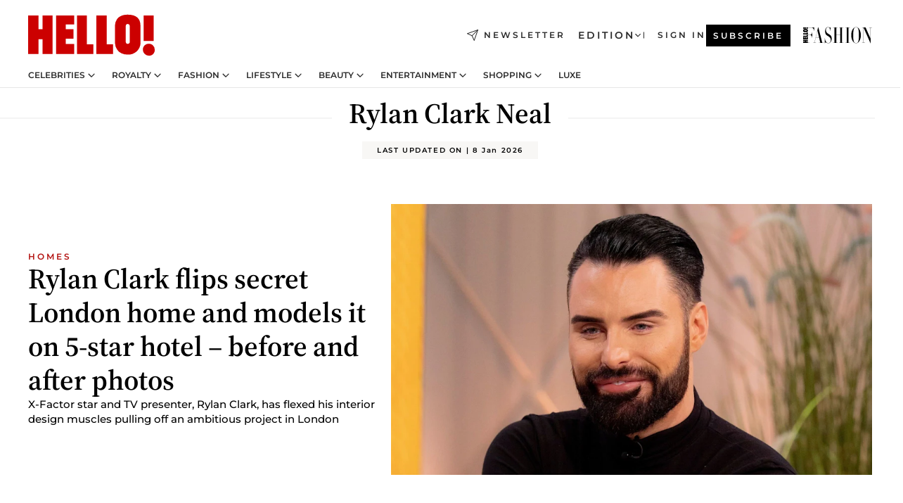

--- FILE ---
content_type: text/html; charset=utf-8
request_url: https://www.hellomagazine.com/tags/rylan-clark/
body_size: 36601
content:
<!DOCTYPE html><html lang="en"><head><meta charSet="utf-8" data-next-head=""/><meta name="viewport" content="width=device-width" data-next-head=""/><meta property="mrf:tags" content="ed:1" data-next-head=""/><meta property="mrf:tags" content="otherEdition:" data-next-head=""/><meta property="mrf:tags" content="documentType:tag" data-next-head=""/><meta property="mrf:tags" content="publication:HELLO" data-next-head=""/><meta property="mrf:sections" content="celebrities" data-next-head=""/><meta property="mrf:tags" content="sub-section:tags" data-next-head=""/><meta property="vf:url" content="https://www.hellomagazine.com/tags/rylan-clark/" data-next-head=""/><meta property="og:image" content="https://images.hellomagazine.com/horizon/landscape/4336954e09ec-shutterstockeditorial13431111ai.jpg?tx=c_fill,w_1200" data-next-head=""/><meta property="og:image:height" content="675" data-next-head=""/><meta property="og:image:width" content="1200" data-next-head=""/><meta name="twitter:image" content="https://images.hellomagazine.com/horizon/landscape/4336954e09ec-shutterstockeditorial13431111ai.jpg?tx=c_fill,w_1200" data-next-head=""/><meta property="og:updated_time" content="2026-01-08T17:24:04.566Z" data-next-head=""/><script type="application/ld+json" data-next-head="">[{"@context":"https://schema.org","@graph":[{"@type":"Organization","@id":"https://www.hellomagazine.com/#organization","url":"https://www.hellomagazine.com/","name":"HELLO!","sameAs":["https://www.facebook.com/hello","https://instagram.com/hellomag/","https://twitter.com/hellomag","https://www.linkedin.com/company/hello-magazine","https://www.pinterest.co.uk/hellomag/","https://www.youtube.com/user/HelloTVuk","https://en.wikipedia.org/wiki/Hello!_(magazine)"],"logo":{"@type":"ImageObject","@id":"https://www.hellomagazine.com/#logo","url":"https://www.hellomagazine.com/hellocom.png","caption":"HELLO!","width":187,"height":60},"image":{"@id":"https://www.hellomagazine.com/#logo"}},{"@type":"WebSite","@id":"https://www.hellomagazine.com/#website","url":"https://www.hellomagazine.com/","name":"HELLO!","publisher":{"@id":"https://www.hellomagazine.com/#organization"}},{"@type":"WebPage","@id":"https://www.hellomagazine.com/tags/rylan-clark/#webpage","url":"https://www.hellomagazine.com/tags/rylan-clark/","inLanguage":"en","isPartOf":{"@id":"https://www.hellomagazine.com/#website"},"about":{"@id":"https://www.hellomagazine.com/#organization"}}]}]</script><title data-next-head="">Rylan Clark Neal: Latest News,Pictures &amp; Videos - HELLO!</title><link rel="canonical" href="https://www.hellomagazine.com/tags/rylan-clark/" data-next-head=""/><link rel="next" href="https://www.hellomagazine.com/tags/rylan-clark/1/" data-next-head=""/><meta name="title" content="Rylan Clark Neal: Latest News,Pictures &amp; Videos - HELLO!" data-next-head=""/><meta name="description" content="Rylan Clark Neal - Discover all of the latest news and updates, including exclusive interviews from the UK, US and rest of the world - HELLO!" data-next-head=""/><meta property="og:title" content="Rylan Clark Neal: Latest News,Pictures &amp; Videos - HELLO!" data-next-head=""/><meta property="og:description" content="Rylan Clark Neal - Discover all of the latest news and updates, including exclusive interviews from the UK, US and rest of the world - HELLO!" data-next-head=""/><meta property="og:url" content="https://www.hellomagazine.com/tags/rylan-clark/" data-next-head=""/><meta name="twitter:card" content="summary" data-next-head=""/><meta name="twitter:site" content="@hellomag" data-next-head=""/><meta name="twitter:title" content="Rylan Clark Neal: Latest News,Pictures &amp; Videos - HELLO!" data-next-head=""/><meta name="twitter:description" content="Rylan Clark Neal - Discover all of the latest news and updates, including exclusive interviews from the UK, US and rest of the world - HELLO!" data-next-head=""/><meta name="twitter:url" content="https://www.hellomagazine.com/tags/rylan-clark/" data-next-head=""/><meta property="og:site_name" content="HELLO!" data-next-head=""/><meta property="og:type" content="website" data-next-head=""/><meta property="fb:admins" content="89982930077" data-next-head=""/><link rel="preconnect" href="https://fonts.gstatic.com"/><link rel="preconnect" href="https://securepubads.g.doubleclick.net"/><link rel="preconnect" href="https://api.permutive.com"/><link rel="preconnect" href="https://micro.rubiconproject.com"/><link rel="preconnect" href="https://cdn.jwplayer.com"/><link rel="preconnect" href="https://cdn.privacy-mgmt.com"/><link rel="preconnect" href="https://www.googletagmanager.com"/><link rel="preconnect" href="https://images.hellomagazine.com/horizon/"/><link rel="dns-prefetch" href="https://fonts.gstatic.com"/><link rel="dns-prefetch" href="https://securepubads.g.doubleclick.net"/><link rel="dns-prefetch" href="https://api.permutive.com"/><link rel="dns-prefetch" href="https://micro.rubiconproject.com"/><link rel="dns-prefetch" href="https://cdn.jwplayer.com"/><link rel="dns-prefetch" href="https://cdn.privacy-mgmt.com"/><link rel="dns-prefetch" href="https://www.googletagmanager.com"/><link rel="dns-prefetch" href="https://images.hellomagazine.com/horizon/"/><link rel="dns-prefetch" href="https://ssl.p.jwpcdn.com"/><link rel="dns-prefetch" href="https://www.google-analytics.com"/><script fetchpriority="high" type="text/javascript" src="https://securepubads.g.doubleclick.net/tag/js/gpt.js" async=""></script><link rel="apple-touch-icon" type="image/png" sizes="57x57" href="/apple-touch-icon-57x57.png"/><link rel="apple-touch-icon" type="image/png" sizes="60x60" href="/apple-touch-icon-60x60.png"/><link rel="apple-touch-icon" type="image/png" sizes="72x72" href="/apple-touch-icon-72x72.png"/><link rel="apple-touch-icon" type="image/png" sizes="76x76" href="/apple-touch-icon-76x76.png"/><link rel="apple-touch-icon" type="image/png" sizes="114x114" href="/apple-touch-icon-114x114.png"/><link rel="apple-touch-icon" type="image/png" sizes="120x120" href="/apple-touch-icon-120x120.png"/><link rel="apple-touch-icon" type="image/png" sizes="144x144" href="/apple-touch-icon-144x144.png"/><link rel="apple-touch-icon" type="image/png" sizes="152x152" href="/apple-touch-icon-152x152.png"/><link rel="apple-touch-icon" type="image/png" sizes="180x180" href="/apple-touch-icon-180x180.png"/><link rel="icon" type="image/png" sizes="192x192" href="/favicon-192x192.png"/><link rel="shortcut icon" type="image/png" sizes="32x32" href="/favicon-32x32.png"/><link rel="icon" type="image/png" sizes="16x16" href="/favicon-16x16.png"/><link rel="icon" type="image/x-icon" href="/favicon.ico"/><link rel="shortcut icon" href="/favicon.ico"/><link rel="manifest" href="/site.webmanifest" crossorigin="use-credentials"/><link rel="mask-icon" href="/icons/safari-pinned-tab.svg" color="#cc0000"/><meta name="msapplication-TileColor" content="#cc0000"/><meta name="theme-color" content="#ffffff"/><meta name="version" content="v4.68.0"/><script id="datalayer-script" data-nscript="beforeInteractive">(function() {
						const page = {"documentType":"tag","geoBucket":"geo_us","errorStatus":"","publication":"HELLO","subsection":"celebrities/tags","section":"celebrities","cleanURL":"https://www.hellomagazine.com/tags/rylan-clark/","canonicalURL":"https://www.hellomagazine.com/tags/rylan-clark/","ed":"1","otherEdition":[],"dataSource":"web"};
						const article = null;
						window.dataLayer = window.dataLayer || [];
						if (page) window.dataLayer.push(page);
						if (article) window.dataLayer.push(article);
					})();</script><script id="prebid-create" data-nscript="beforeInteractive">
			window.pbjs = window.pbjs || {};
			window.pbjs.que = window.pbjs.que || [];
		</script><script id="gpt-create" data-nscript="beforeInteractive">
			window.dataLayer = window.dataLayer || [];
			window.googletag = window.googletag || {cmd: []};
			window.adConfig = window.adConfig || {};
			window.adConfig.ads = window.adConfig.ads || [];
			window.adConfig.sraIds = window.adConfig.sraIds || [];
			window.adConfig.adUnit = window.adConfig.adUnit || '';
			window.mappings = window.mappings || {};
			window.pageLevelTargeting = window.pageLevelTargeting || false;
		</script><link rel="preload" href="/_next/static/css/97786ca6487f9273.css?dpl=dpl_E3czQXWxYFsYfvjJhxvFFBCxm19g" as="style"/><link rel="stylesheet" href="/_next/static/css/97786ca6487f9273.css?dpl=dpl_E3czQXWxYFsYfvjJhxvFFBCxm19g" data-n-g=""/><link rel="preload" href="/_next/static/css/7829afaba236848f.css?dpl=dpl_E3czQXWxYFsYfvjJhxvFFBCxm19g" as="style"/><link rel="stylesheet" href="/_next/static/css/7829afaba236848f.css?dpl=dpl_E3czQXWxYFsYfvjJhxvFFBCxm19g" data-n-p=""/><noscript data-n-css=""></noscript><script defer="" nomodule="" src="/_next/static/chunks/polyfills-42372ed130431b0a.js?dpl=dpl_E3czQXWxYFsYfvjJhxvFFBCxm19g"></script><script src="//applets.ebxcdn.com/ebx.js" async="" id="ebx" defer="" data-nscript="beforeInteractive"></script><script defer="" src="/_next/static/chunks/7565.351a43b9345fbff4.js?dpl=dpl_E3czQXWxYFsYfvjJhxvFFBCxm19g"></script><script defer="" src="/_next/static/chunks/3345.335516c2a005971b.js?dpl=dpl_E3czQXWxYFsYfvjJhxvFFBCxm19g"></script><script defer="" src="/_next/static/chunks/8325.df3a6e4f8010cb46.js?dpl=dpl_E3czQXWxYFsYfvjJhxvFFBCxm19g"></script><script defer="" src="/_next/static/chunks/8852.a57c2ec7d6d278ea.js?dpl=dpl_E3czQXWxYFsYfvjJhxvFFBCxm19g"></script><script defer="" src="/_next/static/chunks/1394.cee4c5d18c7e21ea.js?dpl=dpl_E3czQXWxYFsYfvjJhxvFFBCxm19g"></script><script defer="" src="/_next/static/chunks/7906.5148a739d7dce519.js?dpl=dpl_E3czQXWxYFsYfvjJhxvFFBCxm19g"></script><script defer="" src="/_next/static/chunks/765.9812f70c9678ec03.js?dpl=dpl_E3czQXWxYFsYfvjJhxvFFBCxm19g"></script><script defer="" src="/_next/static/chunks/8938.c3771d52fb620e6f.js?dpl=dpl_E3czQXWxYFsYfvjJhxvFFBCxm19g"></script><script defer="" src="/_next/static/chunks/6237.85d7bdf832d75fc4.js?dpl=dpl_E3czQXWxYFsYfvjJhxvFFBCxm19g"></script><script defer="" src="/_next/static/chunks/7632.7917d50c0dace054.js?dpl=dpl_E3czQXWxYFsYfvjJhxvFFBCxm19g"></script><script defer="" src="/_next/static/chunks/6510.b27b37e3889fe4ef.js?dpl=dpl_E3czQXWxYFsYfvjJhxvFFBCxm19g"></script><script defer="" src="/_next/static/chunks/408.dc828eec70943330.js?dpl=dpl_E3czQXWxYFsYfvjJhxvFFBCxm19g"></script><script src="/_next/static/chunks/webpack-aa13187401164860.js?dpl=dpl_E3czQXWxYFsYfvjJhxvFFBCxm19g" defer=""></script><script src="/_next/static/chunks/framework-87f4787c369d4fa9.js?dpl=dpl_E3czQXWxYFsYfvjJhxvFFBCxm19g" defer=""></script><script src="/_next/static/chunks/main-0389a414a2061246.js?dpl=dpl_E3czQXWxYFsYfvjJhxvFFBCxm19g" defer=""></script><script src="/_next/static/chunks/pages/_app-e5efa051cf3b053b.js?dpl=dpl_E3czQXWxYFsYfvjJhxvFFBCxm19g" defer=""></script><script src="/_next/static/chunks/1609-4252f898d0831c6c.js?dpl=dpl_E3czQXWxYFsYfvjJhxvFFBCxm19g" defer=""></script><script src="/_next/static/chunks/4223-375e6eabf805e548.js?dpl=dpl_E3czQXWxYFsYfvjJhxvFFBCxm19g" defer=""></script><script src="/_next/static/chunks/5397-4193842bf95f5692.js?dpl=dpl_E3czQXWxYFsYfvjJhxvFFBCxm19g" defer=""></script><script src="/_next/static/chunks/pages/other/%5B...path%5D-f6aede05d3ce8c8b.js?dpl=dpl_E3czQXWxYFsYfvjJhxvFFBCxm19g" defer=""></script><script src="/_next/static/S_833u4lIqdHXY2rW4w6e/_buildManifest.js?dpl=dpl_E3czQXWxYFsYfvjJhxvFFBCxm19g" defer=""></script><script src="/_next/static/S_833u4lIqdHXY2rW4w6e/_ssgManifest.js?dpl=dpl_E3czQXWxYFsYfvjJhxvFFBCxm19g" defer=""></script></head><body><div id="__next"><a class="skLi-8370a0" href="#hm-main">Skip to main content</a><a class="skLi-8370a0" href="#hm-footer">Skip to footer</a><div class="glide-header he-heWr-13544c1"><header class=" he-theme he-header" id="hm-header" data-no-swipe="true"><div class="he-heMaRoWr-20558d9 hm-container"><div class="he-heToBa-12016a3"><button type="button" class="he-heHaTo-215244d button bu-i-1138ea0" aria-label="Toggle menu" aria-expanded="false" title="Toggle menu"><svg viewBox="0 0 16 13" xmlns="http://www.w3.org/2000/svg" aria-hidden="true" class="hm-icon"><path d="M16 1.5H0V0h16zM16 7H0V5.5h16zm0 5.5H0V11h16z" fill="currentColor" fill-rule="evenodd"></path></svg></button><div class="he-heLoCo-194933f"><a aria-label="HELLO Magazine" class="he-loLi-8311c6 he-link" href="/"><svg viewBox="0 0 182 59" fill="none" xmlns="http://www.w3.org/2000/svg" aria-hidden="true" class="he-loIc-826c03 hm-icon"><path d="M0 1.13h14.9v19.828h5.935V1.13h14.28v55.423h-14.28V35.367H14.9v21.188H0V1.128zm40.27 0h25.934v12.993h-12.21v6.836h11.26v13.68h-11.26v7.4h12.21v14.52H40.271V1.13zm29.91 0h14.28v41.468h9.4v13.954H70.18V1.129zm27.891 0h14.843v41.468h9.297v13.954h-24.14V1.129zm82.445 0h-14.339v36.723h14.339V1.129zm-6.891 57.86a8.83 8.83 0 01-6.137-2.569 8.633 8.633 0 01-2.544-6.089 8.182 8.182 0 01.567-3.236 8.263 8.263 0 011.794-2.764 8.381 8.381 0 012.739-1.858 8.462 8.462 0 013.254-.66 8.436 8.436 0 013.389.568 8.365 8.365 0 012.871 1.869 8.199 8.199 0 012.414 6.208 7.802 7.802 0 01-.434 3.307 7.866 7.866 0 01-1.779 2.833 7.978 7.978 0 01-2.805 1.852 8.05 8.05 0 01-3.329.539zm-30.353-1.59a21.16 21.16 0 01-9.232-1.902 15.565 15.565 0 01-5.603-4.518 17.195 17.195 0 01-3.535-9.85V15.085a15.458 15.458 0 012.781-8.454C130.8 2.231 136.045 0 143.272 0c11.908 0 18.203 5.372 18.203 15.537 0 4.233.058 23.275.17 25.477a17.12 17.12 0 01-1.668 6.547 17.284 17.284 0 01-4.079 5.416 17.522 17.522 0 01-5.867 3.455 17.655 17.655 0 01-6.759.968zm-.052-43.954a2.689 2.689 0 00-2.064.743 2.632 2.632 0 00-.795 2.024v22.824a2.762 2.762 0 00.796 2.164 2.842 2.842 0 002.173.83 3.045 3.045 0 002.031-.935 2.978 2.978 0 00.825-2.06c0-.928-.029-6.228-.055-11.357v-.1c-.026-5.132-.055-10.44-.055-11.358a2.747 2.747 0 00-.841-1.978 2.825 2.825 0 00-2.015-.797z" fill="currentColor"></path></svg><span class="sr-only">HELLO! - Daily royal, celebrity, fashion, beauty &amp; lifestyle news</span></a></div><a class="he-heNeLi-2084f73 he-link" href="https://www.hellomagazine.com/newsletter/"><svg viewBox="0 0 18 18" fill="none" xmlns="http://www.w3.org/2000/svg" aria-hidden="true" class="hm-icon"><path fill-rule="evenodd" clip-rule="evenodd" d="M17.837.163a.556.556 0 010 .786l-9.342 9.343a.556.556 0 01-.787-.787L17.051.163a.556.556 0 01.786 0z" fill="currentColor"></path><path fill-rule="evenodd" clip-rule="evenodd" d="M17.837.163a.556.556 0 01.132.577l-5.914 16.888a.556.556 0 01-1.033.042l-3.288-7.405L.33 6.975a.556.556 0 01.042-1.033L17.26.032a.556.556 0 01.577.13zM2.064 6.528l6.318 2.808a.556.556 0 01.282.283l2.805 6.317 5.068-14.473L2.064 6.528z" fill="currentColor"></path></svg><span class="newsletter-label">Newsletter</span></a><div class="he-heEdSw-2174946 -header he-theme he-edSw-1589d3b" id="edition-switcher"><button type="button" class="he-edSwBu-2225aeb button bu-i-1138ea0" aria-label="Open Edition Switcher" aria-expanded="false" aria-controls="edition-switcher-list-UK-desktop" title="Open Edition Switcher" on="tap:edition-switcher.toggleClass(class=&#x27;editionOpen&#x27;)">Edition<svg width="140" height="90" viewBox="0 0 14 9" fill="none" xmlns="http://www.w3.org/2000/svg" aria-hidden="true" class="he-edSwIc-1982557 hm-icon"><path fill-rule="evenodd" clip-rule="evenodd" d="M7.8 8.43a1 1 0 01-1.415 0L.57 2.615A1 1 0 011.985 1.2l5.107 5.108L12.2 1.2a1 1 0 111.415 1.415L7.8 8.43z" fill="currentColor"></path></svg></button><ul class="he-edSwLi-2001c71" id="edition-switcher-list-UK-desktop" aria-hidden="true"><li><a aria-label="Browse the United Kingdom Edition" class="he-edSwLi-1987a78 he-link" href="/" tabindex="-1">UK</a></li><li><a aria-label="Browse the US Edition" class="he-edSwLi-1987a78 he-link" href="/us/" tabindex="-1">USA</a></li><li><a aria-label="Browse the Canada Edition" class="he-edSwLi-1987a78 he-link" href="/ca/" tabindex="-1">Canada</a></li></ul></div><div class="login-header he-loCo-146800c"><a aria-label="Sign in" class="he-loLi-935396 he-link" href="" rel="nofollow"><span class="he-loLiTe-1356d2a">Sign in</span></a></div><div class="he-suCl-1819162"><a class="-button he-link" href="https://www.hellomagazine.com/subscribe/">Subscribe</a></div></div><div class="he-heNaCo-18413da"><nav class="he-heNa-165781b" aria-label="Primary Header Navigation" id="header-navigation-primary"><ul class="he-naLi-148407d"><li class="he-naIt-1471b6f"><div class="he-naWr-1809e3b" id="header-navigation-primary-link-e2CYoKwt_V"><a class="he-naLa-1552e12 he-naLi-147079d he-link" href="https://www.hellomagazine.com/celebrities/">Celebrities</a><button type="button" class="he-naSuBu-2443568 button bu-i-1138ea0" aria-label="Open Celebrities Submenu" aria-expanded="false" aria-controls="sub-menu-e2CYoKwt_V-primary" on="tap:sub-menu-e2CYoKwt_V-primary.toggleClass(class=&#x27;navigationWrapperOpen&#x27;)"><svg width="140" height="90" viewBox="0 0 14 9" fill="none" xmlns="http://www.w3.org/2000/svg" aria-hidden="true" class="he-naSuIc-2200d8b hm-icon"><path fill-rule="evenodd" clip-rule="evenodd" d="M7.8 8.43a1 1 0 01-1.415 0L.57 2.615A1 1 0 011.985 1.2l5.107 5.108L12.2 1.2a1 1 0 111.415 1.415L7.8 8.43z" fill="currentColor"></path></svg></button><ul class="he-naSu-1807e6f" aria-hidden="true" id="sub-menu-e2CYoKwt_V-primary"><li class="he-naSuIt-2206ba3"><a class="he-suLi-116577e he-link" href="https://www.hellomagazine.com/tags/hello-exclusive/" tabindex="-1">Exclusives &amp; Interviews</a></li><li class="he-naSuIt-2206ba3"><a class="he-suLi-116577e he-link" href="https://www.hellomagazine.com/tags/celebrity-couples/" tabindex="-1">Celebrity couples</a></li><li class="he-naSuIt-2206ba3"><a class="he-suLi-116577e he-link" href="https://www.hellomagazine.com/tags/red-carpet/" tabindex="-1">Red carpet &amp; events</a></li></ul></div></li><li class="he-naIt-1471b6f"><div class="he-naWr-1809e3b" id="header-navigation-primary-link-ez60xykw8a"><a class="he-naLa-1552e12 he-naLi-147079d he-link" href="https://www.hellomagazine.com/royalty/">Royalty</a><button type="button" class="he-naSuBu-2443568 button bu-i-1138ea0" aria-label="Open Royalty Submenu" aria-expanded="false" aria-controls="sub-menu-ez60xykw8a-primary" on="tap:sub-menu-ez60xykw8a-primary.toggleClass(class=&#x27;navigationWrapperOpen&#x27;)"><svg width="140" height="90" viewBox="0 0 14 9" fill="none" xmlns="http://www.w3.org/2000/svg" aria-hidden="true" class="he-naSuIc-2200d8b hm-icon"><path fill-rule="evenodd" clip-rule="evenodd" d="M7.8 8.43a1 1 0 01-1.415 0L.57 2.615A1 1 0 011.985 1.2l5.107 5.108L12.2 1.2a1 1 0 111.415 1.415L7.8 8.43z" fill="currentColor"></path></svg></button><ul class="he-naSu-1807e6f" aria-hidden="true" id="sub-menu-ez60xykw8a-primary"><li class="he-naSuIt-2206ba3"><a class="he-suLi-116577e he-link" href="https://www.hellomagazine.com/tags/king-charles/" tabindex="-1">King Charles III</a></li><li class="he-naSuIt-2206ba3"><a class="he-suLi-116577e he-link" href="https://www.hellomagazine.com/tags/queen-consort-camilla/" tabindex="-1">Queen Consort</a></li><li class="he-naSuIt-2206ba3"><a class="he-suLi-116577e he-link" href="https://www.hellomagazine.com/tags/kate-middleton/" tabindex="-1">Kate Middleton</a></li><li class="he-naSuIt-2206ba3"><a class="he-suLi-116577e he-link" href="https://www.hellomagazine.com/tags/meghan-markle/" tabindex="-1">Meghan Markle</a></li><li class="he-naSuIt-2206ba3"><a class="he-suLi-116577e he-link" href="https://www.hellomagazine.com/tags/prince-william/" tabindex="-1">Prince William</a></li><li class="he-naSuIt-2206ba3"><a class="he-suLi-116577e he-link" href="https://www.hellomagazine.com/tags/prince-harry/" tabindex="-1">Prince Harry</a></li><li class="he-naSuIt-2206ba3"><a class="he-suLi-116577e he-link" href="https://www.hellomagazine.com/tags/prince-george/" tabindex="-1">Prince George</a></li><li class="he-naSuIt-2206ba3"><a class="he-suLi-116577e he-link" href="https://www.hellomagazine.com/tags/princess-charlotte/" tabindex="-1">Princess Charlotte</a></li><li class="he-naSuIt-2206ba3"><a class="he-suLi-116577e he-link" href="https://www.hellomagazine.com/tags/prince-louis/" tabindex="-1">Prince Louis</a></li><li class="he-naSuIt-2206ba3"><a class="he-suLi-116577e he-link" href="https://www.hellomagazine.com/tags/british-royals/" tabindex="-1">British Royals</a></li></ul></div></li><li class="he-naIt-1471b6f"><div class="he-naWr-1809e3b" id="header-navigation-primary-link-eA8HxDD3CD"><a class="he-naLa-1552e12 he-naLi-147079d he-link" href="https://www.hellomagazine.com/fashion/"> Fashion</a><button type="button" class="he-naSuBu-2443568 button bu-i-1138ea0" aria-label="Open  Fashion Submenu" aria-expanded="false" aria-controls="sub-menu-eA8HxDD3CD-primary" on="tap:sub-menu-eA8HxDD3CD-primary.toggleClass(class=&#x27;navigationWrapperOpen&#x27;)"><svg width="140" height="90" viewBox="0 0 14 9" fill="none" xmlns="http://www.w3.org/2000/svg" aria-hidden="true" class="he-naSuIc-2200d8b hm-icon"><path fill-rule="evenodd" clip-rule="evenodd" d="M7.8 8.43a1 1 0 01-1.415 0L.57 2.615A1 1 0 011.985 1.2l5.107 5.108L12.2 1.2a1 1 0 111.415 1.415L7.8 8.43z" fill="currentColor"></path></svg></button><ul class="he-naSu-1807e6f" aria-hidden="true" id="sub-menu-eA8HxDD3CD-primary"><li class="he-naSuIt-2206ba3"><a class="he-suLi-116577e he-link" href="https://www.hellomagazine.com/fashion/news/" tabindex="-1"> Trending Fashion</a></li><li class="he-naSuIt-2206ba3"><a class="he-suLi-116577e he-link" href="https://www.hellomagazine.com/fashion/celebrity-style/" tabindex="-1"> Celebrity Style</a></li><li class="he-naSuIt-2206ba3"><a class="he-suLi-116577e he-link" href="https://www.hellomagazine.com/fashion/royal-style/" tabindex="-1"> Royal Style</a></li></ul></div></li><li class="he-naIt-1471b6f"><div class="he-naWr-1809e3b" id="header-navigation-primary-link-eZFNzHXAF6"><span class="he-naLa-1552e12 he-naLi-147079d"> Lifestyle</span><button type="button" class="he-naSuBu-2443568 button bu-i-1138ea0" aria-label="Open  Lifestyle Submenu" aria-expanded="false" aria-controls="sub-menu-eZFNzHXAF6-primary" on="tap:sub-menu-eZFNzHXAF6-primary.toggleClass(class=&#x27;navigationWrapperOpen&#x27;)"><svg width="140" height="90" viewBox="0 0 14 9" fill="none" xmlns="http://www.w3.org/2000/svg" aria-hidden="true" class="he-naSuIc-2200d8b hm-icon"><path fill-rule="evenodd" clip-rule="evenodd" d="M7.8 8.43a1 1 0 01-1.415 0L.57 2.615A1 1 0 011.985 1.2l5.107 5.108L12.2 1.2a1 1 0 111.415 1.415L7.8 8.43z" fill="currentColor"></path></svg></button><ul class="he-naSu-1807e6f" aria-hidden="true" id="sub-menu-eZFNzHXAF6-primary"><li class="he-naSuIt-2206ba3"><a class="he-suLi-116577e he-link" href="https://www.hellomagazine.com/homes/" tabindex="-1"> Homes</a></li><li class="he-naSuIt-2206ba3"><a class="he-suLi-116577e he-link" href="https://www.hellomagazine.com/cuisine/" tabindex="-1"> Food</a></li><li class="he-naSuIt-2206ba3"><a class="he-suLi-116577e he-link" href="https://www.hellomagazine.com/brides/" tabindex="-1"> Weddings</a></li><li class="he-naSuIt-2206ba3"><a class="he-suLi-116577e he-link" href="https://www.hellomagazine.com/healthandbeauty/mother-and-baby/" tabindex="-1"> Parenting</a></li><li class="he-naSuIt-2206ba3"><a class="he-suLi-116577e he-link" href="https://www.hellomagazine.com/hubs/second-act/" tabindex="-1">Second Act</a></li><li class="he-naSuIt-2206ba3"><a class="he-suLi-116577e he-link" href="https://www.hellomagazine.com/healthandbeauty/health-and-fitness/" tabindex="-1"> Health &amp; Fitness</a></li><li class="he-naSuIt-2206ba3"><a class="he-suLi-116577e he-link" href="https://www.hellomagazine.com/travel/" tabindex="-1"> Travel</a></li></ul></div></li><li class="he-naIt-1471b6f"><div class="he-naWr-1809e3b" id="header-navigation-primary-link-eWbBXUt3gp"><a class="he-naLa-1552e12 he-naLi-147079d he-link" href="https://www.hellomagazine.com/healthandbeauty/"> Beauty</a><button type="button" class="he-naSuBu-2443568 button bu-i-1138ea0" aria-label="Open  Beauty Submenu" aria-expanded="false" aria-controls="sub-menu-eWbBXUt3gp-primary" on="tap:sub-menu-eWbBXUt3gp-primary.toggleClass(class=&#x27;navigationWrapperOpen&#x27;)"><svg width="140" height="90" viewBox="0 0 14 9" fill="none" xmlns="http://www.w3.org/2000/svg" aria-hidden="true" class="he-naSuIc-2200d8b hm-icon"><path fill-rule="evenodd" clip-rule="evenodd" d="M7.8 8.43a1 1 0 01-1.415 0L.57 2.615A1 1 0 011.985 1.2l5.107 5.108L12.2 1.2a1 1 0 111.415 1.415L7.8 8.43z" fill="currentColor"></path></svg></button><ul class="he-naSu-1807e6f" aria-hidden="true" id="sub-menu-eWbBXUt3gp-primary"><li class="he-naSuIt-2206ba3"><a class="he-suLi-116577e he-link" href="https://www.hellomagazine.com/healthandbeauty/makeup/" tabindex="-1"> Makeup</a></li><li class="he-naSuIt-2206ba3"><a class="he-suLi-116577e he-link" href="https://www.hellomagazine.com/healthandbeauty/skincare-and-fragrances/" tabindex="-1"> Skincare</a></li><li class="he-naSuIt-2206ba3"><a class="he-suLi-116577e he-link" href="https://www.hellomagazine.com/healthandbeauty/hair/" tabindex="-1"> Hair</a></li></ul></div></li><li class="he-naIt-1471b6f"><div class="he-naWr-1809e3b" id="header-navigation-primary-link-ezkImQzoLE"><span class="he-naLa-1552e12 he-naLi-147079d">Entertainment</span><button type="button" class="he-naSuBu-2443568 button bu-i-1138ea0" aria-label="Open Entertainment Submenu" aria-expanded="false" aria-controls="sub-menu-ezkImQzoLE-primary" on="tap:sub-menu-ezkImQzoLE-primary.toggleClass(class=&#x27;navigationWrapperOpen&#x27;)"><svg width="140" height="90" viewBox="0 0 14 9" fill="none" xmlns="http://www.w3.org/2000/svg" aria-hidden="true" class="he-naSuIc-2200d8b hm-icon"><path fill-rule="evenodd" clip-rule="evenodd" d="M7.8 8.43a1 1 0 01-1.415 0L.57 2.615A1 1 0 011.985 1.2l5.107 5.108L12.2 1.2a1 1 0 111.415 1.415L7.8 8.43z" fill="currentColor"></path></svg></button><ul class="he-naSu-1807e6f" aria-hidden="true" id="sub-menu-ezkImQzoLE-primary"><li class="he-naSuIt-2206ba3"><a class="he-suLi-116577e he-link" href="https://www.hellomagazine.com/film/" tabindex="-1"> TV &amp; Film</a></li><li class="he-naSuIt-2206ba3"><a class="he-suLi-116577e he-link" href="https://www.hellomagazine.com/tags/music/" tabindex="-1">Music</a></li><li class="he-naSuIt-2206ba3"><a class="he-suLi-116577e he-link" href="https://www.hellomagazine.com/podcasts/" tabindex="-1">Podcasts</a></li></ul></div></li><li class="he-naIt-1471b6f"><div class="he-naWr-1809e3b" id="header-navigation-primary-link-e1vqMkAIui"><a class="he-naLa-1552e12 he-naLi-147079d he-link" href="https://www.hellomagazine.com/shopping/"> Shopping</a><button type="button" class="he-naSuBu-2443568 button bu-i-1138ea0" aria-label="Open  Shopping Submenu" aria-expanded="false" aria-controls="sub-menu-e1vqMkAIui-primary" on="tap:sub-menu-e1vqMkAIui-primary.toggleClass(class=&#x27;navigationWrapperOpen&#x27;)"><svg width="140" height="90" viewBox="0 0 14 9" fill="none" xmlns="http://www.w3.org/2000/svg" aria-hidden="true" class="he-naSuIc-2200d8b hm-icon"><path fill-rule="evenodd" clip-rule="evenodd" d="M7.8 8.43a1 1 0 01-1.415 0L.57 2.615A1 1 0 011.985 1.2l5.107 5.108L12.2 1.2a1 1 0 111.415 1.415L7.8 8.43z" fill="currentColor"></path></svg></button><ul class="he-naSu-1807e6f" aria-hidden="true" id="sub-menu-e1vqMkAIui-primary"><li class="he-naSuIt-2206ba3"><a class="he-suLi-116577e he-link" href="https://www.hellomagazine.com/tags/get-the-look/" tabindex="-1">Get the Look</a></li><li class="he-naSuIt-2206ba3"><a class="he-suLi-116577e he-link" href="https://www.hellomagazine.com/tags/beauty-products/" tabindex="-1">Beauty Products</a></li><li class="he-naSuIt-2206ba3"><a class="he-suLi-116577e he-link" href="https://www.hellomagazine.com/tags/sales/" tabindex="-1">Sales</a></li></ul></div></li><li class="he-naIt-1471b6f"><a class="he-naLi-147079d he-link" href="https://www.hellomagazine.com/hubs/luxe/">LUXE</a></li></ul></nav></div><div class="he-heSuBrLo-18030ca"><a aria-label="" class="he-loLi-8311c6 he-link" href="/hfm/"><svg viewBox="0 0 205 50" fill="none" xmlns="http://www.w3.org/2000/svg" aria-hidden="true" class="he-loIc-826c03 hm-icon"><path d="M204.934 1.98h-8.661c-.088 0-.088.52 0 .52h3.868c.176 0 .264.065.264.26v32.208L186.336 3.15c-.396-.91-.659-1.17-.967-1.17h-9.981c-.088 0-.088.52 0 .52h3.869c.176 0 .264.065.264.26v44.48c0 .195-.088.26-.264.26h-3.869c-.088 0-.088.52 0 .52h8.662c.088 0 .088-.52 0-.52h-3.913c-.176 0-.22-.065-.22-.26V3.02l20.444 45.843c.132.26.44.195.44 0V2.76c0-.195.088-.26.264-.26h3.869c.088 0 .088-.52 0-.52zm-33.181 23.052c0-13.376-6.419-24.155-14.377-24.155-8.31 0-14.333 11.233-14.333 24.155 0 13.312 6.463 24.091 14.333 24.091 7.958 0 14.377-10.779 14.377-24.09zm-5.892 0c0 12.987-1.055 17.987-3.253 21.104-1.407 1.883-3.121 2.533-5.232 2.533-2.023 0-3.781-.65-5.144-2.533-2.199-3.117-3.298-8.117-3.298-21.104 0-11.363 1.099-17.986 3.298-21.168 1.363-1.883 3.121-2.467 5.144-2.467 2.111 0 3.825.584 5.232 2.467 2.198 3.182 3.253 9.805 3.253 21.168zM135.099 47.24V2.76c0-.195.088-.26.264-.26h3.913c.088 0 .088-.52 0-.52h-13.762c-.088 0-.088.52 0 .52h3.869c.176 0 .264.065.264.26v44.48c0 .195-.088.26-.264.26h-3.869c-.088 0-.088.52 0 .52h13.762c.088 0 .088-.52 0-.52h-3.913c-.176 0-.264-.065-.264-.26zm-19.288 0V2.76c0-.195.088-.26.264-.26h3.869c.088 0 .088-.52 0-.52h-13.322c-.088 0-.088.52 0 .52h3.474c.176 0 .263.065.263.26V23.8H98.576V2.76c0-.195.088-.26.264-.26h3.474c.088 0 .088-.52 0-.52H88.992c-.088 0-.088.52 0 .52h3.825c.22 0 .308.065.308.26v44.48c0 .195-.088.26-.308.26h-3.825c-.088 0-.088.52 0 .52h13.322c.088 0 .088-.52 0-.52H98.84c-.176 0-.264-.065-.264-.26V24.318h11.783V47.24c0 .195-.087.26-.263.26h-3.474c-.088 0-.088.52 0 .52h13.322c.088 0 .088-.52 0-.52h-3.869c-.176 0-.264-.065-.264-.26zM67.674 9.578c0-4.48 2.506-8.181 5.98-8.181 3.78 0 7.518 5 7.518 11.168 0 .13.352.13.352 0V1.072c0-.195-.352-.195-.352 0-.088.714-.484 1.558-1.803 1.558-1.978 0-3.385-1.753-5.76-1.753-4.484 0-8.353 5.055-8.353 12.782 0 7.728 3.254 10.974 7.386 13.182 6.771 3.636 9.585 6.828 9.585 13.061 0 4.221-2.726 8.767-7.826 8.767-5.716 0-9.717-9.546-9.717-14.74 0-.195-.307-.195-.307 0v15c0 .194.263.194.307 0 .132-1.17 1.144-2.468 2.419-2.468 1.978 0 4.176 2.662 7.342 2.662 6.947 0 10.596-7.263 10.596-13.691 0-7.923-3.605-10.974-9.277-13.961-5.54-2.922-8.09-7.283-8.09-11.893zM60.968 47.5h-3.737a.382.382 0 01-.352-.26L45.009 1.072a.179.179 0 00-.353 0l-10.684 43.7c-.615 2.533-.703 2.728-1.099 2.728h-3.297c-.088 0-.088.52 0 .52h8.31c.087 0 .087-.52 0-.52h-3.914c-.263 0-.22-.39.352-2.727l3.078-12.468h10.024l3.606 14.935c0 .13-.045.26-.22.26h-4.09c-.087 0-.087.52 0 .52h14.246c.088 0 .088-.52 0-.52zM47.294 31.785H37.49l4.968-20.324 4.836 20.324zM33.151 14.838V2.176c0-.065-.044-.195-.132-.195H15.154v.52h9.512c5.495 0 8.133 6.298 8.133 12.337 0 .195.352.195.352 0zm-12.179 9.285h-6.19v.52h6.19c3.518 0 5.848 3.701 5.848 8.117 0 .13.307.13.307 0V16.007c0-.13-.307-.13-.307 0 0 4.48-2.33 8.116-5.848 8.116zm-2.428 23.384h-3.762v.52h3.762c.088 0 .088-.52 0-.52zM9.608 1.983H.151v3.685h9.457V1.983zm2.904 4.021a2.164 2.164 0 100-4.328 2.164 2.164 0 000 4.328zm-2.023.9H3.394C1.519 6.91 0 8.996 0 11.572c0 2.577 1.522 4.666 3.4 4.666h7.1c2.133 0 3.862-2.089 3.862-4.666 0-2.578-1.73-4.668-3.862-4.668h-.011zm-.454 3.908v.003h.002c.28 0 .509.329.509.734 0 .405-.228.734-.51.734H3.854c-.27 0-.486-.329-.486-.734 0-.405.217-.734.485-.734h.001v-.003h6.182zm3.985 8.486V16.94h-3.415v2.357H.15v3.749h13.87v-3.748zm0 10.852v-6.023h-3.415v2.407H.151v3.616H14.02zm0 4.132v-3.098h-3.614v3.098h-1.64V31.44h-3.66v2.842H3.395v-3.097H.15v6.575h13.87v-3.478zm0 8.41V39.08H.15v3.614h4.956v1.591H.151v3.743H14.02v-3.743H8.766v-1.591h5.254z" fill="currentColor"></path></svg><span class="sr-only">HELLO! - Daily royal, celebrity, fashion, beauty &amp; lifestyle news</span></a></div><div class="he-viNo-223145f viafoura"><vf-tray-trigger></vf-tray-trigger></div></div></header><span id="hm-main"></span></div> <!-- --> <!-- -->  <!-- --> <div class="all" id="div-outofpage1X1_0" data-position="outofpage" data-refresh-count="0" data-ad-title="ADVERTISEMENT"></div> 
<div class="gc-col-12 gc-row hm-container skin-container" role="main">
 <div class="he-taTi-1409990 he--g-g-l-1360850 -tag"><div class="he-taTiCo-23400ea"><h1 class="he-720f74 he-taTiHe-20973b4">Rylan Clark Neal</h1></div><div class="he-taTiUpTi-2519b74"><span class="he-taTiUpLa-26001bb">Last Updated On | </span><time dateTime="2026-01-08T17:24:04.566Z" class=" he-theme">8 Jan 2026</time></div></div> <article class="he-siAr-135017a he--s-s-700f0c he-theme he-card he-caHaLi-10929fc"><div class="he-caMe-890111"><div class="he-caImWr-1630256"><a aria-label="Rylan Clark flips secret London home and models it on 5-star hotel – before and after photos" class="he-caLi-80899a he-link" href="/homes/876810/rylan-clark-london-apartment-renovation/"><img src="https://images.hellomagazine.com/horizon/landscape/4336954e09ec-shutterstockeditorial13431111ai.jpg" sizes="(min-width:1360px) 730px, 730px" srcSet="https://images.hellomagazine.com/horizon/landscape/4336954e09ec-shutterstockeditorial13431111ai.jpg?tx=c_limit,w_960 960w" width="1920" height="1080" loading="eager" decoding="async" alt="Rylan Clark flips secret London home and models it on 5-star hotel – before and after photos" fetchpriority="high" class="image"/></a></div></div><div class="he-caCo-114145e"><span class="he-caTa-1273248">Homes</span><h2 class="he-720f74 he-caTi-924647"><a aria-label="Rylan Clark flips secret London home and models it on 5-star hotel – before and after photos" class="he-caLi-80899a he-link" href="/homes/876810/rylan-clark-london-apartment-renovation/">Rylan Clark flips secret London home and models it on 5-star hotel – before and after photos</a></h2><span class="he-caSu-1254304"><span class="">X-Factor star and TV presenter, Rylan Clark, has flexed his interior design muscles pulling off an ambitious project in London</span></span><span class="he-caLi-8027ca"></span></div></article><script type="text/placeholder"></script> <div class="-variation-megabanner -style-1 hello-style" data-sticky-megabanner="false" data-ad-title="ADVERTISEMENT"><div class="desktop adCo-11280b3"><div id="div-megabanner_0" data-refresh-count="0"></div></div></div> <!-- --> <div data-mrf-recirculation="Show me"></div> 
 <div class="gc-col-12 gc-row hm-grid hm-grid__section">
  <div class="gc-col-8 gc-row hm-grid__content">
   <div id="next" class="he-miCaGr-133218e -style-1"><article class="he-miCaGrAr-20403fb he-theme he-card he-caHaLi-10929fc"><div class="he-caMe-890111"><div class="he-caImWr-1630256"><a aria-label="Inside Judge Rinder&#x27;s love life – from his marriage to current relationship status" class="he-caLi-80899a he-link" href="/film/855724/inside-judge-rinder-love-life-from-marriage-to-current-relationship/"><img src="https://images.hellomagazine.com/horizon/square/bbb02405d137-533185.jpg" sizes="(min-width:1360px) 400px, (min-width:960px) 33vw, (min-width:768px) calc(100vw - 400px), (min-width:320px) 90vw, 90vw" srcSet="https://images.hellomagazine.com/horizon/square/bbb02405d137-533185.jpg?tx=c_limit,w_640 640w, https://images.hellomagazine.com/horizon/square/bbb02405d137-533185.jpg?tx=c_limit,w_360 360w" width="1080" height="1080" loading="lazy" decoding="async" alt="Inside Judge Rinder&#x27;s love life – from his marriage to current relationship status" fetchpriority="auto" class="image"/></a></div></div><div class="he-caCo-114145e"><h2 class="he-720f74 he-caTi-924647"><div class="icTe-846e52 he-caTiIc-1317a39"><svg xmlns="http://www.w3.org/2000/svg" width="200" height="170" viewBox="0 0 20 17" fill="none" aria-hidden="true" class="icTeIc-1239df0 gallery-icon hm-icon"><path fill="currentColor" stroke="currentColor" stroke-width="0.1" d="M17.435 2.37L5.503 1.017a1.64 1.64 0 00-1.29.372 1.66 1.66 0 00-.633 1.136l-.218 1.792h-.677A1.756 1.756 0 001 6.13v8.933a1.66 1.66 0 001.616 1.704h12.065a1.794 1.794 0 001.835-1.704v-.35c.298-.057.58-.176.83-.349.354-.298.58-.72.634-1.18l1.01-8.872a1.77 1.77 0 00-1.556-1.941zm-1.79 12.693a.92.92 0 01-.961.83h-12a.787.787 0 01-.807-.763v-1.683l3.386-2.487a1.05 1.05 0 011.355.065L9 13.123c.362.304.817.473 1.29.48a1.99 1.99 0 001.049-.283l4.306-2.492v4.242-.007zm0-5.267l-4.765 2.78a1.11 1.11 0 01-1.294-.109l-2.404-2.12a1.945 1.945 0 00-2.424-.088l-2.882 2.1v-6.23a.882.882 0 01.808-.938h11.998a1.01 1.01 0 01.961.939V9.8l.002-.005zm2.47-5.603v.009l-1.026 8.872a.744.744 0 01-.284.59c-.088.088-.284.131-.284.175v-7.71a1.88 1.88 0 00-1.836-1.817H4.233l.202-1.7c.043-.222.158-.422.328-.57a1.01 1.01 0 01.656-.174l11.907 1.378a.875.875 0 01.787.952l.003-.005z"></path></svg></div><a aria-label="Inside Judge Rinder&#x27;s love life – from his marriage to current relationship status" class="he-caLi-80899a he-link" href="/film/855724/inside-judge-rinder-love-life-from-marriage-to-current-relationship/">Inside Judge Rinder&#x27;s love life – from his marriage to current relationship status</a></h2><span class="he-caSu-1254304"><span class="">The Inheritance star was married in 2013, before later divorcing in 2018 and sparking romance rumours with fellow presenter and friend, Rylan Clark</span></span></div></article><article class="he-miCaGrAr-20403fb he-theme he-card he-caHaLi-10929fc"><div class="he-caMe-890111"><div class="he-caImWr-1630256"><a aria-label="Rylan Clark defends I&#x27;m A Celebrity star Tulisa amid criticism on social media" class="he-caLi-80899a he-link" href="/celebrities/730569/rylan-clark-defends-tulisa-as-fans-criticise-her-appearance-on-im-a-celebrity/"><img src="https://images.hellomagazine.com/horizon/square/47a359e689cb-rylan-clark-tulisa.jpg" sizes="(min-width:1360px) 400px, (min-width:960px) 33vw, (min-width:768px) calc(100vw - 400px), (min-width:320px) 90vw, 90vw" srcSet="https://images.hellomagazine.com/horizon/square/47a359e689cb-rylan-clark-tulisa.jpg?tx=c_limit,w_640 640w, https://images.hellomagazine.com/horizon/square/47a359e689cb-rylan-clark-tulisa.jpg?tx=c_limit,w_360 360w" width="1080" height="1080" loading="lazy" decoding="async" alt="Rylan Clark defends I&#x27;m A Celebrity star Tulisa amid criticism on social media" fetchpriority="auto" class="image"/></a></div></div><div class="he-caCo-114145e"><h2 class="he-720f74 he-caTi-924647"><a aria-label="Rylan Clark defends I&#x27;m A Celebrity star Tulisa amid criticism on social media" class="he-caLi-80899a he-link" href="/celebrities/730569/rylan-clark-defends-tulisa-as-fans-criticise-her-appearance-on-im-a-celebrity/">Rylan Clark defends I&#x27;m A Celebrity star Tulisa amid criticism on social media</a></h2><span class="he-caSu-1254304"><span class="">The presenter hit back at trolls </span></span></div></article><script type="text/placeholder"></script><article class="he-miCaGrAr-20403fb he-theme he-card he-caHaLi-10929fc"><div class="he-caMe-890111"><div class="he-caImWr-1630256"><a aria-label="11 mind-blowing celebrity Christmas decorations of 2023 so far" class="he-caLi-80899a he-link" href="/homes/507951/celebrity-christmas-trees-festive-decorations-best-photos-2023/"><img src="https://images.hellomagazine.com/horizon/square/d4dd8c1003ae-christmas-decorations-.jpg" sizes="(min-width:1360px) 400px, (min-width:960px) 33vw, (min-width:768px) calc(100vw - 400px), (min-width:320px) 90vw, 90vw" srcSet="https://images.hellomagazine.com/horizon/square/d4dd8c1003ae-christmas-decorations-.jpg?tx=c_limit,w_640 640w, https://images.hellomagazine.com/horizon/square/d4dd8c1003ae-christmas-decorations-.jpg?tx=c_limit,w_360 360w" width="1080" height="1080" loading="lazy" decoding="async" alt="11 mind-blowing celebrity Christmas decorations of 2023 so far" fetchpriority="auto" class="image"/></a></div></div><div class="he-caCo-114145e"><h2 class="he-720f74 he-caTi-924647"><div class="icTe-846e52 he-caTiIc-1317a39"><svg xmlns="http://www.w3.org/2000/svg" width="200" height="170" viewBox="0 0 20 17" fill="none" aria-hidden="true" class="icTeIc-1239df0 gallery-icon hm-icon"><path fill="currentColor" stroke="currentColor" stroke-width="0.1" d="M17.435 2.37L5.503 1.017a1.64 1.64 0 00-1.29.372 1.66 1.66 0 00-.633 1.136l-.218 1.792h-.677A1.756 1.756 0 001 6.13v8.933a1.66 1.66 0 001.616 1.704h12.065a1.794 1.794 0 001.835-1.704v-.35c.298-.057.58-.176.83-.349.354-.298.58-.72.634-1.18l1.01-8.872a1.77 1.77 0 00-1.556-1.941zm-1.79 12.693a.92.92 0 01-.961.83h-12a.787.787 0 01-.807-.763v-1.683l3.386-2.487a1.05 1.05 0 011.355.065L9 13.123c.362.304.817.473 1.29.48a1.99 1.99 0 001.049-.283l4.306-2.492v4.242-.007zm0-5.267l-4.765 2.78a1.11 1.11 0 01-1.294-.109l-2.404-2.12a1.945 1.945 0 00-2.424-.088l-2.882 2.1v-6.23a.882.882 0 01.808-.938h11.998a1.01 1.01 0 01.961.939V9.8l.002-.005zm2.47-5.603v.009l-1.026 8.872a.744.744 0 01-.284.59c-.088.088-.284.131-.284.175v-7.71a1.88 1.88 0 00-1.836-1.817H4.233l.202-1.7c.043-.222.158-.422.328-.57a1.01 1.01 0 01.656-.174l11.907 1.378a.875.875 0 01.787.952l.003-.005z"></path></svg></div><a aria-label="11 mind-blowing celebrity Christmas decorations of 2023 so far" class="he-caLi-80899a he-link" href="/homes/507951/celebrity-christmas-trees-festive-decorations-best-photos-2023/">11 mind-blowing celebrity Christmas decorations of 2023 so far</a></h2><span class="he-caSu-1254304"><span class="">From Mark Wright and Michelle Keegan&#x27;s mega mansion to Rylan Clark&#x27;s discoball doorway</span></span></div></article><article class="he-miCaGrAr-20403fb he-theme he-card he-caHaLi-10929fc"><div class="he-caMe-890111"><div class="he-caImWr-1630256"><a aria-label="Emma Willis set for exciting new role and fans couldn&#x27;t be happier" class="he-caLi-80899a he-link" href="/film/508619/emma-willis-exciting-new-role-this-morning-rylan-clark/"><img src="https://images.hellomagazine.com/horizon/square/a16529775f4f-emma-willis-this-morning.jpg" sizes="(min-width:1360px) 400px, (min-width:960px) 33vw, (min-width:768px) calc(100vw - 400px), (min-width:320px) 90vw, 90vw" srcSet="https://images.hellomagazine.com/horizon/square/a16529775f4f-emma-willis-this-morning.jpg?tx=c_limit,w_640 640w, https://images.hellomagazine.com/horizon/square/a16529775f4f-emma-willis-this-morning.jpg?tx=c_limit,w_360 360w" width="1080" height="1080" loading="lazy" decoding="async" alt="Emma Willis set for exciting new role and fans couldn&#x27;t be happier" fetchpriority="auto" class="image"/></a></div></div><div class="he-caCo-114145e"><h2 class="he-720f74 he-caTi-924647"><a aria-label="Emma Willis set for exciting new role and fans couldn&#x27;t be happier" class="he-caLi-80899a he-link" href="/film/508619/emma-willis-exciting-new-role-this-morning-rylan-clark/">Emma Willis set for exciting new role and fans couldn&#x27;t be happier</a></h2><span class="he-caSu-1254304"><span class="">Keep your eyes peeled for the TV host on This Morning</span></span></div></article><script type="text/placeholder"></script><article class="he-miCaGrAr-20403fb he-theme he-card he-caHaLi-10929fc"><div class="he-caMe-890111"><div class="he-caImWr-1630256"><a aria-label="Rylan Clark flooded with messages as he shares major update on mum, 71, amid her health woes" class="he-caLi-80899a he-link" href="/celebrities/505821/rylan-clark-flooded-with-messages-health-update-mum-linda/"><img src="https://images.hellomagazine.com/horizon/square/10d5b49396c6-rylan-clark-linda-this-morning.jpg" sizes="(min-width:1360px) 400px, (min-width:960px) 33vw, (min-width:768px) calc(100vw - 400px), (min-width:320px) 90vw, 90vw" srcSet="https://images.hellomagazine.com/horizon/square/10d5b49396c6-rylan-clark-linda-this-morning.jpg?tx=c_limit,w_640 640w, https://images.hellomagazine.com/horizon/square/10d5b49396c6-rylan-clark-linda-this-morning.jpg?tx=c_limit,w_360 360w" width="1080" height="1080" loading="lazy" decoding="async" alt="Rylan Clark flooded with messages as he shares major update on mum, 71, amid her health woes" fetchpriority="auto" class="image"/></a></div></div><div class="he-caCo-114145e"><h2 class="he-720f74 he-caTi-924647"><a aria-label="Rylan Clark flooded with messages as he shares major update on mum, 71, amid her health woes" class="he-caLi-80899a he-link" href="/celebrities/505821/rylan-clark-flooded-with-messages-health-update-mum-linda/">Rylan Clark flooded with messages as he shares major update on mum, 71, amid her health woes</a></h2><span class="he-caSu-1254304"><span class="">The former It Takes Two presenter&#x27;s mum suffered a horror fall earlier in the year</span></span></div></article><article class="he-miCaGrAr-20403fb he-theme he-card he-caHaLi-10929fc"><div class="he-caMe-890111"><div class="he-caImWr-1630256"><a aria-label="Rylan Clark&#x27;s home invaded by snake amidst his mother&#x27;s health woes" class="he-caLi-80899a he-link" href="/homes/503362/rylan-clark-home-invaded-snake-pool-house-video/"><img src="https://images.hellomagazine.com/horizon/square/29202b795afd-rylan-clark-mum-health-d.jpg" sizes="(min-width:1360px) 400px, (min-width:960px) 33vw, (min-width:768px) calc(100vw - 400px), (min-width:320px) 90vw, 90vw" srcSet="https://images.hellomagazine.com/horizon/square/29202b795afd-rylan-clark-mum-health-d.jpg?tx=c_limit,w_640 640w, https://images.hellomagazine.com/horizon/square/29202b795afd-rylan-clark-mum-health-d.jpg?tx=c_limit,w_360 360w" width="1080" height="1080" loading="lazy" decoding="async" alt="Rylan Clark&#x27;s home invaded by snake amidst his mother&#x27;s health woes" fetchpriority="auto" class="image"/></a></div></div><div class="he-caCo-114145e"><h2 class="he-720f74 he-caTi-924647"><div class="icTe-846e52 he-caTiIc-1317a39"><svg width="20" height="20" viewBox="0 0 20 20" fill="none" xmlns="http://www.w3.org/2000/svg" aria-hidden="true" class="icTeIc-1239df0 video-article-icon hm-icon"><path d="M10 19a9 9 0 100-18 9 9 0 000 18z" stroke="currentColor" stroke-width="1.2" stroke-linecap="round" stroke-linejoin="round"></path><path d="M8.2 6.4l5.4 3.6-5.4 3.6V6.4z" stroke="currentColor" stroke-width="1.2" stroke-linecap="round" stroke-linejoin="round"></path></svg></div><a aria-label="Rylan Clark&#x27;s home invaded by snake amidst his mother&#x27;s health woes" class="he-caLi-80899a he-link" href="/homes/503362/rylan-clark-home-invaded-snake-pool-house-video/">Rylan Clark&#x27;s home invaded by snake amidst his mother&#x27;s health woes</a></h2><span class="he-caSu-1254304"><span class="">Big Brother star Rylan went live to share the dramatic events at his private
home</span></span></div></article><script type="text/placeholder"></script><article class="he-miCaGrAr-20403fb he-theme he-card he-caHaLi-10929fc"><div class="he-caMe-890111"><div class="he-caImWr-1630256"><a aria-label="Rylan Clark inundated with messages after sharing health update on mum Linda" class="he-caLi-80899a he-link" href="/celebrities/501980/rylan-clark-inundated-with-messages-health-update-mum-linda/"><img src="https://images.hellomagazine.com/horizon/square/e33345d74021-rylan-clark-mum-linda-crohns-disease-d.jpg" sizes="(min-width:1360px) 400px, (min-width:960px) 33vw, (min-width:768px) calc(100vw - 400px), (min-width:320px) 90vw, 90vw" srcSet="https://images.hellomagazine.com/horizon/square/e33345d74021-rylan-clark-mum-linda-crohns-disease-d.jpg?tx=c_limit,w_640 640w, https://images.hellomagazine.com/horizon/square/e33345d74021-rylan-clark-mum-linda-crohns-disease-d.jpg?tx=c_limit,w_360 360w" width="1080" height="1080" loading="lazy" decoding="async" alt="Rylan Clark inundated with messages after sharing health update on mum Linda" fetchpriority="auto" class="image"/></a></div></div><div class="he-caCo-114145e"><h2 class="he-720f74 he-caTi-924647"><a aria-label="Rylan Clark inundated with messages after sharing health update on mum Linda" class="he-caLi-80899a he-link" href="/celebrities/501980/rylan-clark-inundated-with-messages-health-update-mum-linda/">Rylan Clark inundated with messages after sharing health update on mum Linda</a></h2><span class="he-caSu-1254304"><span class="">The BBC Radio 2 host has flown home with this mum Linda</span></span></div></article><article class="he-miCaGrAr-20403fb he-theme he-card he-caHaLi-10929fc"><div class="he-caMe-890111"><div class="he-caImWr-1630256"><a aria-label="Rylan Clark shares emotional statement as mum Linda heads to surgery after &#x27;bad fall&#x27;" class="he-caLi-80899a he-link" href="/celebrities/501509/rylan-clark-emotional-statement-mum-linda-surgery-bad-fall/"><img src="https://images.hellomagazine.com/horizon/square/0caa0b3ef8e7-rylan-clark-mum.jpg" sizes="(min-width:1360px) 400px, (min-width:960px) 33vw, (min-width:768px) calc(100vw - 400px), (min-width:320px) 90vw, 90vw" srcSet="https://images.hellomagazine.com/horizon/square/0caa0b3ef8e7-rylan-clark-mum.jpg?tx=c_limit,w_640 640w, https://images.hellomagazine.com/horizon/square/0caa0b3ef8e7-rylan-clark-mum.jpg?tx=c_limit,w_360 360w" width="1080" height="1080" loading="lazy" decoding="async" alt="Rylan Clark shares emotional statement as mum Linda heads to surgery after &#x27;bad fall&#x27;" fetchpriority="auto" class="image"/></a></div></div><div class="he-caCo-114145e"><h2 class="he-720f74 he-caTi-924647"><a aria-label="Rylan Clark shares emotional statement as mum Linda heads to surgery after &#x27;bad fall&#x27;" class="he-caLi-80899a he-link" href="/celebrities/501509/rylan-clark-emotional-statement-mum-linda-surgery-bad-fall/">Rylan Clark shares emotional statement as mum Linda heads to surgery after &#x27;bad fall&#x27;</a></h2><span class="he-caSu-1254304"><span class="">The former Big Brother star was forced to drop out of Friday&#x27;s BBC Radio 2</span></span></div></article><script type="text/placeholder"></script><article class="he-miCaGrAr-20403fb he-theme he-card he-caHaLi-10929fc"><div class="he-caMe-890111"><div class="he-caImWr-1630256"><a aria-label="Rylan Clark shares stroke fear: &#x27;I couldn&#x27;t speak properly&#x27;" class="he-caLi-80899a he-link" href="/healthandbeauty/health-and-fitness/500241/rylan-clark-stroke-fears-matt-willis-podcast/"><img src="https://images.hellomagazine.com/horizon/square/ebd30e19e149-shutterstockeditorial13646570bj.jpg" sizes="(min-width:1360px) 400px, (min-width:960px) 33vw, (min-width:768px) calc(100vw - 400px), (min-width:320px) 90vw, 90vw" srcSet="https://images.hellomagazine.com/horizon/square/ebd30e19e149-shutterstockeditorial13646570bj.jpg?tx=c_limit,w_640 640w, https://images.hellomagazine.com/horizon/square/ebd30e19e149-shutterstockeditorial13646570bj.jpg?tx=c_limit,w_360 360w" width="1080" height="1080" loading="lazy" decoding="async" alt="Rylan Clark shares stroke fear: &#x27;I couldn&#x27;t speak properly&#x27;" fetchpriority="auto" class="image"/></a></div></div><div class="he-caCo-114145e"><h2 class="he-720f74 he-caTi-924647"><a aria-label="Rylan Clark shares stroke fear: &#x27;I couldn&#x27;t speak properly&#x27;" class="he-caLi-80899a he-link" href="/healthandbeauty/health-and-fitness/500241/rylan-clark-stroke-fears-matt-willis-podcast/">Rylan Clark shares stroke fear: &#x27;I couldn&#x27;t speak properly&#x27;</a></h2><span class="he-caSu-1254304"><span class="">This Morning star Rylan Clark spoke to Matt Willis about his breakdown following
his marriage split from Dan Neal</span></span></div></article><article class="he-miCaGrAr-20403fb he-theme he-card he-caHaLi-10929fc"><div class="he-caMe-890111"><div class="he-caImWr-1630256"><a aria-label="Rylan Clark reveals &#x27;extremely traumatic&#x27; divorce nearly killed him" class="he-caLi-80899a he-link" href="/celebrities/494533/this-morning-rylan-clark-reveals-traumatic-divorce-nearly-killed-him/"><img src="https://images.hellomagazine.com/horizon/square/65c597141934-rylan-clark-this-morning-d.jpg" sizes="(min-width:1360px) 400px, (min-width:960px) 33vw, (min-width:768px) calc(100vw - 400px), (min-width:320px) 90vw, 90vw" srcSet="https://images.hellomagazine.com/horizon/square/65c597141934-rylan-clark-this-morning-d.jpg?tx=c_limit,w_640 640w, https://images.hellomagazine.com/horizon/square/65c597141934-rylan-clark-this-morning-d.jpg?tx=c_limit,w_360 360w" width="1080" height="1080" loading="lazy" decoding="async" alt="Rylan Clark reveals &#x27;extremely traumatic&#x27; divorce nearly killed him" fetchpriority="auto" class="image"/></a></div></div><div class="he-caCo-114145e"><h2 class="he-720f74 he-caTi-924647"><a aria-label="Rylan Clark reveals &#x27;extremely traumatic&#x27; divorce nearly killed him" class="he-caLi-80899a he-link" href="/celebrities/494533/this-morning-rylan-clark-reveals-traumatic-divorce-nearly-killed-him/">Rylan Clark reveals &#x27;extremely traumatic&#x27; divorce nearly killed him</a></h2><span class="he-caSu-1254304"><span class="">The Supermarket Sweep star opened up to journalist Elizabeth Day about his
divorce from ex-husband Dan Neal</span></span></div></article><script type="text/placeholder"></script><article class="he-miCaGrAr-20403fb he-theme he-card he-caHaLi-10929fc"><div class="he-caMe-890111"><div class="he-caImWr-1630256"><a aria-label="This Morning&#x27;s Rylan Clark confuses fans with outlandish crystal feature in his home" class="he-caLi-80899a he-link" href="/homes/494161/this-morning-rylan-crystal-weights-home-confusion/"><img src="https://images.hellomagazine.com/horizon/square/c231e4937752-rylan-clark-lorraine.jpg" sizes="(min-width:1360px) 400px, (min-width:960px) 33vw, (min-width:768px) calc(100vw - 400px), (min-width:320px) 90vw, 90vw" srcSet="https://images.hellomagazine.com/horizon/square/c231e4937752-rylan-clark-lorraine.jpg?tx=c_limit,w_640 640w, https://images.hellomagazine.com/horizon/square/c231e4937752-rylan-clark-lorraine.jpg?tx=c_limit,w_360 360w" width="1080" height="1080" loading="lazy" decoding="async" alt="This Morning&#x27;s Rylan Clark confuses fans with outlandish crystal feature in his home" fetchpriority="auto" class="image"/></a></div></div><div class="he-caCo-114145e"><h2 class="he-720f74 he-caTi-924647"><a aria-label="This Morning&#x27;s Rylan Clark confuses fans with outlandish crystal feature in his home" class="he-caLi-80899a he-link" href="/homes/494161/this-morning-rylan-crystal-weights-home-confusion/">This Morning&#x27;s Rylan Clark confuses fans with outlandish crystal feature in his home</a></h2><span class="he-caSu-1254304"><span class="">The This Morning star caused a frenzy on Twitter after sharing a confusing photo
with his fans  </span></span></div></article><article class="he-miCaGrAr-20403fb he-theme he-card he-caHaLi-10929fc"><div class="he-caMe-890111"><div class="he-caImWr-1630256"><a aria-label="Rylan Clark reveals unexpected encounter with King Charles and Queen Camilla - and has the best reaction" class="he-caLi-80899a he-link" href="/film/491174/rylan-clark-unexpected-meeting-with-king-charles-queen-camilla-ahead-of-eurovision/"><img src="https://images.hellomagazine.com/horizon/square/8c7bfe95de8f-rylan-clark-meets-king-charles-queen-camilla.jpg" sizes="(min-width:1360px) 400px, (min-width:960px) 33vw, (min-width:768px) calc(100vw - 400px), (min-width:320px) 90vw, 90vw" srcSet="https://images.hellomagazine.com/horizon/square/8c7bfe95de8f-rylan-clark-meets-king-charles-queen-camilla.jpg?tx=c_limit,w_640 640w, https://images.hellomagazine.com/horizon/square/8c7bfe95de8f-rylan-clark-meets-king-charles-queen-camilla.jpg?tx=c_limit,w_360 360w" width="1080" height="1080" loading="lazy" decoding="async" alt="Rylan Clark reveals unexpected encounter with King Charles and Queen Camilla - and has the best reaction" fetchpriority="auto" class="image"/></a></div></div><div class="he-caCo-114145e"><h2 class="he-720f74 he-caTi-924647"><a aria-label="Rylan Clark reveals unexpected encounter with King Charles and Queen Camilla - and has the best reaction" class="he-caLi-80899a he-link" href="/film/491174/rylan-clark-unexpected-meeting-with-king-charles-queen-camilla-ahead-of-eurovision/">Rylan Clark reveals unexpected encounter with King Charles and Queen Camilla - and has the best reaction</a></h2><span class="he-caSu-1254304"><span class="">The Eurovision presenter met with the royals on Wednesday</span></span></div></article><script type="text/placeholder"></script><article class="he-miCaGrAr-20403fb he-theme he-card he-caHaLi-10929fc"><div class="he-caMe-890111"><div class="he-caImWr-1630256"><a aria-label="Aljaz Skorjanec breaks silence after Rylan&#x27;s shock Strictly exit" class="he-caLi-80899a he-link" href="/celebrities/489903/strictlys-aljaz-skorjanec-breaks-silence/"><img src="https://images.hellomagazine.com/horizon/square/44ccf6ac5206-gettyimages-892149104.jpg" sizes="(min-width:1360px) 400px, (min-width:960px) 33vw, (min-width:768px) calc(100vw - 400px), (min-width:320px) 90vw, 90vw" srcSet="https://images.hellomagazine.com/horizon/square/44ccf6ac5206-gettyimages-892149104.jpg?tx=c_limit,w_640 640w, https://images.hellomagazine.com/horizon/square/44ccf6ac5206-gettyimages-892149104.jpg?tx=c_limit,w_360 360w" width="1080" height="1080" loading="lazy" decoding="async" alt="Aljaz Skorjanec breaks silence after Rylan&#x27;s shock Strictly exit" fetchpriority="auto" class="image"/></a></div></div><div class="he-caCo-114145e"><h2 class="he-720f74 he-caTi-924647"><a aria-label="Aljaz Skorjanec breaks silence after Rylan&#x27;s shock Strictly exit" class="he-caLi-80899a he-link" href="/celebrities/489903/strictlys-aljaz-skorjanec-breaks-silence/">Aljaz Skorjanec breaks silence after Rylan&#x27;s shock Strictly exit</a></h2><span class="he-caSu-1254304"><span class="">The former Strictly professional is married to Janette Manrara…</span></span></div></article><article class="he-miCaGrAr-20403fb he-theme he-card he-caHaLi-10929fc"><div class="he-caMe-890111"><div class="he-caImWr-1630256"><a aria-label="Strictly star Rylan Clark quits show after four years – details" class="he-caLi-80899a he-link" href="/film/489781/strictly-rylan-clark-quits-it-takes-two/"><img src="https://images.hellomagazine.com/horizon/square/469467fb7592-p07lx8vs.jpg" sizes="(min-width:1360px) 400px, (min-width:960px) 33vw, (min-width:768px) calc(100vw - 400px), (min-width:320px) 90vw, 90vw" srcSet="https://images.hellomagazine.com/horizon/square/469467fb7592-p07lx8vs.jpg?tx=c_limit,w_640 640w, https://images.hellomagazine.com/horizon/square/469467fb7592-p07lx8vs.jpg?tx=c_limit,w_360 360w" width="1080" height="1080" loading="lazy" decoding="async" alt="Strictly star Rylan Clark quits show after four years – details" fetchpriority="auto" class="image"/></a></div></div><div class="he-caCo-114145e"><h2 class="he-720f74 he-caTi-924647"><a aria-label="Strictly star Rylan Clark quits show after four years – details" class="he-caLi-80899a he-link" href="/film/489781/strictly-rylan-clark-quits-it-takes-two/">Strictly star Rylan Clark quits show after four years – details</a></h2><span class="he-caSu-1254304"><span class="">We will certainly miss this Strictly star on the BBC show!</span></span></div></article><script type="text/placeholder"></script><article class="he-miCaGrAr-20403fb he-theme he-card he-caHaLi-10929fc"><div class="he-caMe-890111"><div class="he-caImWr-1630256"><a aria-label="Is this why Rylan&#x27;s not back on This Morning?" class="he-caLi-80899a he-link" href="/healthandbeauty/health-and-fitness/489119/rylan-this-morning-absence-hay-fever/"><img src="https://images.hellomagazine.com/horizon/square/1dc10082b806-shutterstockeditorial13646570bh.jpg" sizes="(min-width:1360px) 400px, (min-width:960px) 33vw, (min-width:768px) calc(100vw - 400px), (min-width:320px) 90vw, 90vw" srcSet="https://images.hellomagazine.com/horizon/square/1dc10082b806-shutterstockeditorial13646570bh.jpg?tx=c_limit,w_640 640w, https://images.hellomagazine.com/horizon/square/1dc10082b806-shutterstockeditorial13646570bh.jpg?tx=c_limit,w_360 360w" width="1080" height="1080" loading="lazy" decoding="async" alt="Is this why Rylan&#x27;s not back on This Morning?" fetchpriority="auto" class="image"/></a></div></div><div class="he-caCo-114145e"><h2 class="he-720f74 he-caTi-924647"><a aria-label="Is this why Rylan&#x27;s not back on This Morning?" class="he-caLi-80899a he-link" href="/healthandbeauty/health-and-fitness/489119/rylan-this-morning-absence-hay-fever/">Is this why Rylan&#x27;s not back on This Morning?</a></h2><span class="he-caSu-1254304"><span class="">Rylan Clark normally covers for Phillip Schofield, but hasn&#x27;t been on the show
recently</span></span></div></article><article class="he-miCaGrAr-20403fb he-theme he-card he-caHaLi-10929fc"><div class="he-caMe-890111"><div class="he-caImWr-1630256"><a aria-label="Rylan Clark on feeling &#x27;lonely&#x27; following marriage breakdown" class="he-caLi-80899a he-link" href="/celebrities/20230315166849/rylan-clark-emotional-confession-post-split/"><img src="https://images.hellomagazine.com/horizon/square/41038f8d57a1-rylan-clark-t.jpg" sizes="(min-width:1360px) 400px, (min-width:960px) 33vw, (min-width:768px) calc(100vw - 400px), (min-width:320px) 90vw, 90vw" srcSet="https://images.hellomagazine.com/horizon/square/41038f8d57a1-rylan-clark-t.jpg?tx=c_limit,w_640 640w, https://images.hellomagazine.com/horizon/square/41038f8d57a1-rylan-clark-t.jpg?tx=c_limit,w_360 360w" width="1080" height="1080" loading="lazy" decoding="async" alt="Rylan Clark on feeling &#x27;lonely&#x27; following marriage breakdown" fetchpriority="auto" class="image"/></a></div></div><div class="he-caCo-114145e"><h2 class="he-720f74 he-caTi-924647"><a aria-label="Rylan Clark on feeling &#x27;lonely&#x27; following marriage breakdown" class="he-caLi-80899a he-link" href="/celebrities/20230315166849/rylan-clark-emotional-confession-post-split/">Rylan Clark on feeling &#x27;lonely&#x27; following marriage breakdown</a></h2><span class="he-caSu-1254304"><span class="">The former X Factor contestant opened up</span></span></div></article><script type="text/placeholder"></script><article class="he-miCaGrAr-20403fb he-theme he-card he-caHaLi-10929fc"><div class="he-caMe-890111"><div class="he-caImWr-1630256"><a aria-label="10 This Morning hosts&#x27; extraordinary weddings: From Holly Willoughby to Ruth Langsford" class="he-caLi-80899a he-link" href="/brides/20230130162901/this-morning-hosts-wedding-photos-holly-willoughby-ruth-langsford/"><img src="https://images.hellomagazine.com/horizon/square/eb5ac0d166ab-this-morning-wedding-photos-t.jpg" sizes="(min-width:1360px) 400px, (min-width:960px) 33vw, (min-width:768px) calc(100vw - 400px), (min-width:320px) 90vw, 90vw" srcSet="https://images.hellomagazine.com/horizon/square/eb5ac0d166ab-this-morning-wedding-photos-t.jpg?tx=c_limit,w_640 640w, https://images.hellomagazine.com/horizon/square/eb5ac0d166ab-this-morning-wedding-photos-t.jpg?tx=c_limit,w_360 360w" width="1080" height="1080" loading="lazy" decoding="async" alt="10 This Morning hosts&#x27; extraordinary weddings: From Holly Willoughby to Ruth Langsford" fetchpriority="auto" class="image"/></a></div></div><div class="he-caCo-114145e"><h2 class="he-720f74 he-caTi-924647"><a aria-label="10 This Morning hosts&#x27; extraordinary weddings: From Holly Willoughby to Ruth Langsford" class="he-caLi-80899a he-link" href="/brides/20230130162901/this-morning-hosts-wedding-photos-holly-willoughby-ruth-langsford/">10 This Morning hosts&#x27; extraordinary weddings: From Holly Willoughby to Ruth Langsford</a></h2><span class="he-caSu-1254304"><span class="">Plus Rochelle Humes, Ruth Langsford and more past and present stars</span></span></div></article><article class="he-miCaGrAr-20403fb he-theme he-card he-caHaLi-10929fc"><div class="he-caMe-890111"><div class="he-caImWr-1630256"><a aria-label="Strictly It Takes Two host Rylan Clark&#x27;s house boasts an epic indoor pool – photos" class="he-caLi-80899a he-link" href="/homes/20221101155750/rylan-clark-house-essex-inside/"><img src="https://images.hellomagazine.com/horizon/square/3c83db8b3ec7-rylan-clark-home-t.jpg" sizes="(min-width:1360px) 400px, (min-width:960px) 33vw, (min-width:768px) calc(100vw - 400px), (min-width:320px) 90vw, 90vw" srcSet="https://images.hellomagazine.com/horizon/square/3c83db8b3ec7-rylan-clark-home-t.jpg?tx=c_limit,w_640 640w, https://images.hellomagazine.com/horizon/square/3c83db8b3ec7-rylan-clark-home-t.jpg?tx=c_limit,w_360 360w" width="1080" height="1080" loading="lazy" decoding="async" alt="Strictly It Takes Two host Rylan Clark&#x27;s house boasts an epic indoor pool – photos" fetchpriority="auto" class="image"/></a></div></div><div class="he-caCo-114145e"><h2 class="he-720f74 he-caTi-924647"><a aria-label="Strictly It Takes Two host Rylan Clark&#x27;s house boasts an epic indoor pool – photos" class="he-caLi-80899a he-link" href="/homes/20221101155750/rylan-clark-house-essex-inside/">Strictly It Takes Two host Rylan Clark&#x27;s house boasts an epic indoor pool – photos</a></h2><span class="he-caSu-1254304"><span class="">The Radio 2 host even has his very own Big Brother Diary Room</span></span></div></article><script type="text/placeholder"></script><article class="he-miCaGrAr-20403fb he-theme he-card he-caHaLi-10929fc"><div class="he-caMe-890111"><div class="he-caImWr-1630256"><a aria-label="Rylan Clark shares details of suspected stroke amid heart failure" class="he-caLi-80899a he-link" href="/healthandbeauty/health-and-fitness/20220923152229/rylan-suspected-stroke-mum-worries/"><img src="https://images.hellomagazine.com/horizon/square/42fd76b9ddd2-rylan-heart-t.jpg" sizes="(min-width:1360px) 400px, (min-width:960px) 33vw, (min-width:768px) calc(100vw - 400px), (min-width:320px) 90vw, 90vw" srcSet="https://images.hellomagazine.com/horizon/square/42fd76b9ddd2-rylan-heart-t.jpg?tx=c_limit,w_640 640w, https://images.hellomagazine.com/horizon/square/42fd76b9ddd2-rylan-heart-t.jpg?tx=c_limit,w_360 360w" width="1080" height="1080" loading="lazy" decoding="async" alt="Rylan Clark shares details of suspected stroke amid heart failure" fetchpriority="auto" class="image"/></a></div></div><div class="he-caCo-114145e"><h2 class="he-720f74 he-caTi-924647"><a aria-label="Rylan Clark shares details of suspected stroke amid heart failure" class="he-caLi-80899a he-link" href="/healthandbeauty/health-and-fitness/20220923152229/rylan-suspected-stroke-mum-worries/">Rylan Clark shares details of suspected stroke amid heart failure</a></h2><span class="he-caSu-1254304"><span class="">Rylan was suffering following his marriage breakdown</span></span></div></article><article class="he-miCaGrAr-20403fb he-theme he-card he-caHaLi-10929fc"><div class="he-caMe-890111"><div class="he-caImWr-1630256"><a aria-label="This Morning fans react as Ruth Langsford returns to show following Eamonn Holmes ITV row" class="he-caLi-80899a he-link" href="/film/20220822148852/this-morning-welcomes-back-ruth-langsford-rylan-clark/"><img src="https://images.hellomagazine.com/horizon/square/606ecfadbe90-ruth-langsford-eamonn-this-morning-t.jpg" sizes="(min-width:1360px) 400px, (min-width:960px) 33vw, (min-width:768px) calc(100vw - 400px), (min-width:320px) 90vw, 90vw" srcSet="https://images.hellomagazine.com/horizon/square/606ecfadbe90-ruth-langsford-eamonn-this-morning-t.jpg?tx=c_limit,w_640 640w, https://images.hellomagazine.com/horizon/square/606ecfadbe90-ruth-langsford-eamonn-this-morning-t.jpg?tx=c_limit,w_360 360w" width="1080" height="1080" loading="lazy" decoding="async" alt="This Morning fans react as Ruth Langsford returns to show following Eamonn Holmes ITV row" fetchpriority="auto" class="image"/></a></div></div><div class="he-caCo-114145e"><h2 class="he-720f74 he-caTi-924647"><a aria-label="This Morning fans react as Ruth Langsford returns to show following Eamonn Holmes ITV row" class="he-caLi-80899a he-link" href="/film/20220822148852/this-morning-welcomes-back-ruth-langsford-rylan-clark/">This Morning fans react as Ruth Langsford returns to show following Eamonn Holmes ITV row</a></h2><span class="he-caSu-1254304"><span class="">Holly and Phillip are on their summer break</span></span></div></article><script type="text/placeholder"></script><article class="he-miCaGrAr-20403fb he-theme he-card he-caHaLi-10929fc"><div class="he-caMe-890111"><div class="he-caImWr-1630256"><a aria-label="Rylan Clark shares hilarious video of mum Linda following health concerns" class="he-caLi-80899a he-link" href="/film/20220817148456/rylan-clark-shares-video-mum-linda-snake/"><img src="https://images.hellomagazine.com/horizon/square/1663434052de-rylan-linda-t.jpg" sizes="(min-width:1360px) 400px, (min-width:960px) 33vw, (min-width:768px) calc(100vw - 400px), (min-width:320px) 90vw, 90vw" srcSet="https://images.hellomagazine.com/horizon/square/1663434052de-rylan-linda-t.jpg?tx=c_limit,w_640 640w, https://images.hellomagazine.com/horizon/square/1663434052de-rylan-linda-t.jpg?tx=c_limit,w_360 360w" width="1080" height="1080" loading="lazy" decoding="async" alt="Rylan Clark shares hilarious video of mum Linda following health concerns" fetchpriority="auto" class="image"/></a></div></div><div class="he-caCo-114145e"><h2 class="he-720f74 he-caTi-924647"><a aria-label="Rylan Clark shares hilarious video of mum Linda following health concerns" class="he-caLi-80899a he-link" href="/film/20220817148456/rylan-clark-shares-video-mum-linda-snake/">Rylan Clark shares hilarious video of mum Linda following health concerns</a></h2><span class="he-caSu-1254304"><span class="">Linda AKA Steve Irwin is on the case!</span></span></div></article><article class="he-miCaGrAr-20403fb he-theme he-card he-caHaLi-10929fc"><div class="he-caMe-890111"><div class="he-caImWr-1630256"><a aria-label="Rylan Clark unveils secret room dedicated to his past at Essex mansion" class="he-caLi-80899a he-link" href="/homes/20220817148410/rylan-clark-piano-room-essex-home/"><img src="https://images.hellomagazine.com/horizon/square/d931afa327ad-rylan-clark-secret-room-t.jpg" sizes="(min-width:1360px) 400px, (min-width:960px) 33vw, (min-width:768px) calc(100vw - 400px), (min-width:320px) 90vw, 90vw" srcSet="https://images.hellomagazine.com/horizon/square/d931afa327ad-rylan-clark-secret-room-t.jpg?tx=c_limit,w_640 640w, https://images.hellomagazine.com/horizon/square/d931afa327ad-rylan-clark-secret-room-t.jpg?tx=c_limit,w_360 360w" width="1080" height="1080" loading="lazy" decoding="async" alt="Rylan Clark unveils secret room dedicated to his past at Essex mansion" fetchpriority="auto" class="image"/></a></div></div><div class="he-caCo-114145e"><h2 class="he-720f74 he-caTi-924647"><a aria-label="Rylan Clark unveils secret room dedicated to his past at Essex mansion" class="he-caLi-80899a he-link" href="/homes/20220817148410/rylan-clark-piano-room-essex-home/">Rylan Clark unveils secret room dedicated to his past at Essex mansion</a></h2><span class="he-caSu-1254304"><span class="">The presenter has an epic bachelor pad</span></span></div></article><script type="text/placeholder"></script><article class="he-miCaGrAr-20403fb he-theme he-card he-caHaLi-10929fc"><div class="he-caMe-890111"><div class="he-caImWr-1630256"><a aria-label="Who should host the new Big Brother? See our fabulous picks" class="he-caLi-80899a he-link" href="/celebrities/20220816148300/big-brother-who-should-host/"><img src="https://images.hellomagazine.com/horizon/square/2957e003a00c-alison-hammond-smile-t.jpg" sizes="(min-width:1360px) 400px, (min-width:960px) 33vw, (min-width:768px) calc(100vw - 400px), (min-width:320px) 90vw, 90vw" srcSet="https://images.hellomagazine.com/horizon/square/2957e003a00c-alison-hammond-smile-t.jpg?tx=c_limit,w_640 640w, https://images.hellomagazine.com/horizon/square/2957e003a00c-alison-hammond-smile-t.jpg?tx=c_limit,w_360 360w" width="1080" height="1080" loading="lazy" decoding="async" alt="Who should host the new Big Brother? See our fabulous picks" fetchpriority="auto" class="image"/></a></div></div><div class="he-caCo-114145e"><h2 class="he-720f74 he-caTi-924647"><a aria-label="Who should host the new Big Brother? See our fabulous picks" class="he-caLi-80899a he-link" href="/celebrities/20220816148300/big-brother-who-should-host/">Who should host the new Big Brother? See our fabulous picks</a></h2><span class="he-caSu-1254304"><span class="">He&#x27;s watching you…</span></span></div></article><article class="he-miCaGrAr-20403fb he-theme he-card he-caHaLi-10929fc"><div class="he-caMe-890111"><div class="he-caImWr-1630256"><a aria-label="Rylan Clark films at dream private pool and posts flirty message" class="he-caLi-80899a he-link" href="/homes/20220718145694/rylan-clark-private-pool-heatwave-video/"><img src="https://images.hellomagazine.com/horizon/square/16f3f3793954-rylan-clark-pool-loungers-t.jpg" sizes="(min-width:1360px) 400px, (min-width:960px) 33vw, (min-width:768px) calc(100vw - 400px), (min-width:320px) 90vw, 90vw" srcSet="https://images.hellomagazine.com/horizon/square/16f3f3793954-rylan-clark-pool-loungers-t.jpg?tx=c_limit,w_640 640w, https://images.hellomagazine.com/horizon/square/16f3f3793954-rylan-clark-pool-loungers-t.jpg?tx=c_limit,w_360 360w" width="1080" height="1080" loading="lazy" decoding="async" alt="Rylan Clark films at dream private pool and posts flirty message" fetchpriority="auto" class="image"/></a></div></div><div class="he-caCo-114145e"><h2 class="he-720f74 he-caTi-924647"><a aria-label="Rylan Clark films at dream private pool and posts flirty message" class="he-caLi-80899a he-link" href="/homes/20220718145694/rylan-clark-private-pool-heatwave-video/">Rylan Clark films at dream private pool and posts flirty message</a></h2><span class="he-caSu-1254304"><span class="">The presenter lives in Essex</span></span></div></article><script type="text/placeholder"></script><article class="he-miCaGrAr-20403fb he-theme he-card he-caHaLi-10929fc"><div class="he-caMe-890111"><div class="he-caImWr-1630256"><a aria-label="Rylan Clark&#x27;s mum sparks concern on Gogglebox amid ill health - star reacts" class="he-caLi-80899a he-link" href="/healthandbeauty/health-and-fitness/20220704144487/gogglebox-rylan-clark-mum-linda-drip/"><img src="https://images.hellomagazine.com/horizon/square/2dc50f039aa4-rylan-clark-mum-health-t.jpg" sizes="(min-width:1360px) 400px, (min-width:960px) 33vw, (min-width:768px) calc(100vw - 400px), (min-width:320px) 90vw, 90vw" srcSet="https://images.hellomagazine.com/horizon/square/2dc50f039aa4-rylan-clark-mum-health-t.jpg?tx=c_limit,w_640 640w, https://images.hellomagazine.com/horizon/square/2dc50f039aa4-rylan-clark-mum-health-t.jpg?tx=c_limit,w_360 360w" width="1080" height="1080" loading="lazy" decoding="async" alt="Rylan Clark&#x27;s mum sparks concern on Gogglebox amid ill health - star reacts" fetchpriority="auto" class="image"/></a></div></div><div class="he-caCo-114145e"><h2 class="he-720f74 he-caTi-924647"><a aria-label="Rylan Clark&#x27;s mum sparks concern on Gogglebox amid ill health - star reacts" class="he-caLi-80899a he-link" href="/healthandbeauty/health-and-fitness/20220704144487/gogglebox-rylan-clark-mum-linda-drip/">Rylan Clark&#x27;s mum sparks concern on Gogglebox amid ill health - star reacts</a></h2><span class="he-caSu-1254304"><span class="">Rylan explained the situation on Twitter</span></span></div></article><article class="he-miCaGrAr-20403fb he-theme he-card he-caHaLi-10929fc"><div class="he-caMe-890111"><div class="he-caImWr-1630256"><a aria-label="Rylan Clark&#x27;s mum Linda&#x27;s health: how Celebrity Gogglebox star nearly died three times" class="he-caLi-80899a he-link" href="/healthandbeauty/health-and-fitness/20220610142509/celebrity-gogglebox-rylan-clark-mum-linda-illness-explained/"><img src="https://images.hellomagazine.com/horizon/square/04d416b54c09-rylan-clark-mum-linda-crohns-disease-t.jpg" sizes="(min-width:1360px) 400px, (min-width:960px) 33vw, (min-width:768px) calc(100vw - 400px), (min-width:320px) 90vw, 90vw" srcSet="https://images.hellomagazine.com/horizon/square/04d416b54c09-rylan-clark-mum-linda-crohns-disease-t.jpg?tx=c_limit,w_640 640w, https://images.hellomagazine.com/horizon/square/04d416b54c09-rylan-clark-mum-linda-crohns-disease-t.jpg?tx=c_limit,w_360 360w" width="1080" height="1080" loading="lazy" decoding="async" alt="Rylan Clark&#x27;s mum Linda&#x27;s health: how Celebrity Gogglebox star nearly died three times" fetchpriority="auto" class="image"/></a></div></div><div class="he-caCo-114145e"><h2 class="he-720f74 he-caTi-924647"><a aria-label="Rylan Clark&#x27;s mum Linda&#x27;s health: how Celebrity Gogglebox star nearly died three times" class="he-caLi-80899a he-link" href="/healthandbeauty/health-and-fitness/20220610142509/celebrity-gogglebox-rylan-clark-mum-linda-illness-explained/">Rylan Clark&#x27;s mum Linda&#x27;s health: how Celebrity Gogglebox star nearly died three times</a></h2><span class="he-caSu-1254304"><span class="">Rylan explained his mum has suffered for &quot;all his life&quot;</span></span></div></article><script type="text/placeholder"></script><article class="he-miCaGrAr-20403fb he-theme he-card he-caHaLi-10929fc"><div class="he-caMe-890111"><div class="he-caImWr-1630256"><a aria-label="Rylan Clark&#x27;s bachelor pad gets a makeover ahead of Gogglebox return" class="he-caLi-80899a he-link" href="/homes/20220608142426/rylan-clark-garden-makeover-new-furniture/"><img src="https://images.hellomagazine.com/horizon/square/d879fa300b8b-rylan-clark-home-garden-makeover-t.jpg" sizes="(min-width:1360px) 400px, (min-width:960px) 33vw, (min-width:768px) calc(100vw - 400px), (min-width:320px) 90vw, 90vw" srcSet="https://images.hellomagazine.com/horizon/square/d879fa300b8b-rylan-clark-home-garden-makeover-t.jpg?tx=c_limit,w_640 640w, https://images.hellomagazine.com/horizon/square/d879fa300b8b-rylan-clark-home-garden-makeover-t.jpg?tx=c_limit,w_360 360w" width="1080" height="1080" loading="lazy" decoding="async" alt="Rylan Clark&#x27;s bachelor pad gets a makeover ahead of Gogglebox return" fetchpriority="auto" class="image"/></a></div></div><div class="he-caCo-114145e"><h2 class="he-720f74 he-caTi-924647"><a aria-label="Rylan Clark&#x27;s bachelor pad gets a makeover ahead of Gogglebox return" class="he-caLi-80899a he-link" href="/homes/20220608142426/rylan-clark-garden-makeover-new-furniture/">Rylan Clark&#x27;s bachelor pad gets a makeover ahead of Gogglebox return</a></h2><span class="he-caSu-1254304"><span class="">The garden has been upgraded</span></span></div></article><article class="he-miCaGrAr-20403fb he-theme he-card he-caHaLi-10929fc"><div class="he-caMe-890111"><div class="he-caImWr-1630256"><a aria-label="Rylan Clark gives update on Mum Linda’s health with big Gogglebox news – fans react" class="he-caLi-80899a he-link" href="/healthandbeauty/health-and-fitness/20220607142296/rylan-clark-mum-health-update-gogglebox/"><img src="https://images.hellomagazine.com/horizon/square/e396bd1e14fb-rylan-mum-linda-t.jpg" sizes="(min-width:1360px) 400px, (min-width:960px) 33vw, (min-width:768px) calc(100vw - 400px), (min-width:320px) 90vw, 90vw" srcSet="https://images.hellomagazine.com/horizon/square/e396bd1e14fb-rylan-mum-linda-t.jpg?tx=c_limit,w_640 640w, https://images.hellomagazine.com/horizon/square/e396bd1e14fb-rylan-mum-linda-t.jpg?tx=c_limit,w_360 360w" width="1080" height="1080" loading="lazy" decoding="async" alt="Rylan Clark gives update on Mum Linda’s health with big Gogglebox news – fans react" fetchpriority="auto" class="image"/></a></div></div><div class="he-caCo-114145e"><h2 class="he-720f74 he-caTi-924647"><a aria-label="Rylan Clark gives update on Mum Linda’s health with big Gogglebox news – fans react" class="he-caLi-80899a he-link" href="/healthandbeauty/health-and-fitness/20220607142296/rylan-clark-mum-health-update-gogglebox/">Rylan Clark gives update on Mum Linda’s health with big Gogglebox news – fans react</a></h2><span class="he-caSu-1254304"><span class="">The pair are returning to Gogglebox</span></span></div></article><script type="text/placeholder"></script><article class="he-miCaGrAr-20403fb he-theme he-card he-caHaLi-10929fc"><div class="he-caMe-890111"><div class="he-caImWr-1630256"><a aria-label="Rylan Clark: is Eurovision star in a relationship?" class="he-caLi-80899a he-link" href="/film/20220510139815/rylan-clark-eurovision-star-in-relationship-details/"><img src="https://images.hellomagazine.com/horizon/square/8720eb34ff79-rylan-clark-neal-t.jpg" sizes="(min-width:1360px) 400px, (min-width:960px) 33vw, (min-width:768px) calc(100vw - 400px), (min-width:320px) 90vw, 90vw" srcSet="https://images.hellomagazine.com/horizon/square/8720eb34ff79-rylan-clark-neal-t.jpg?tx=c_limit,w_640 640w, https://images.hellomagazine.com/horizon/square/8720eb34ff79-rylan-clark-neal-t.jpg?tx=c_limit,w_360 360w" width="1080" height="1080" loading="lazy" decoding="async" alt="Rylan Clark: is Eurovision star in a relationship?" fetchpriority="auto" class="image"/></a></div></div><div class="he-caCo-114145e"><h2 class="he-720f74 he-caTi-924647"><a aria-label="Rylan Clark: is Eurovision star in a relationship?" class="he-caLi-80899a he-link" href="/film/20220510139815/rylan-clark-eurovision-star-in-relationship-details/">Rylan Clark: is Eurovision star in a relationship?</a></h2><span class="he-caSu-1254304"><span class="">Find out more about the star’s love life</span></span></div></article><article class="he-miCaGrAr-20403fb he-theme he-card he-caHaLi-10929fc"><div class="he-caMe-890111"><div class="he-caImWr-1630256"><a aria-label="Rylan Clark&#x27;s unexpected &#x27;drunken&#x27; garden purchase has fans obsessed" class="he-caLi-80899a he-link" href="/homes/20220419138229/rylan-clark-garden-squirrel-bench/"><img src="https://images.hellomagazine.com/horizon/square/7e4ee7343d74-rylan-clark-garden-squirrel-table-t.jpg" sizes="(min-width:1360px) 400px, (min-width:960px) 33vw, (min-width:768px) calc(100vw - 400px), (min-width:320px) 90vw, 90vw" srcSet="https://images.hellomagazine.com/horizon/square/7e4ee7343d74-rylan-clark-garden-squirrel-table-t.jpg?tx=c_limit,w_640 640w, https://images.hellomagazine.com/horizon/square/7e4ee7343d74-rylan-clark-garden-squirrel-table-t.jpg?tx=c_limit,w_360 360w" width="1080" height="1080" loading="lazy" decoding="async" alt="Rylan Clark&#x27;s unexpected &#x27;drunken&#x27; garden purchase has fans obsessed" fetchpriority="auto" class="image"/></a></div></div><div class="he-caCo-114145e"><h2 class="he-720f74 he-caTi-924647"><a aria-label="Rylan Clark&#x27;s unexpected &#x27;drunken&#x27; garden purchase has fans obsessed" class="he-caLi-80899a he-link" href="/homes/20220419138229/rylan-clark-garden-squirrel-bench/">Rylan Clark&#x27;s unexpected &#x27;drunken&#x27; garden purchase has fans obsessed</a></h2><span class="he-caSu-1254304"><span class="">The Strictly presenter lives in Essex</span></span></div></article><script type="text/placeholder"></script><article class="he-miCaGrAr-20403fb he-theme he-card he-caHaLi-10929fc"><div class="he-caMe-890111"><div class="he-caImWr-1630256"><a aria-label="Rylan Clark responds to fan concerns after &#x27;weird&#x27; One Show appearance" class="he-caLi-80899a he-link" href="/healthandbeauty/health-and-fitness/20220412137806/rylan-clark-fan-concerns-one-show-appearance/"><img src="https://images.hellomagazine.com/horizon/square/6421dcf4ee49-rylan-clark-worries-t.jpg" sizes="(min-width:1360px) 400px, (min-width:960px) 33vw, (min-width:768px) calc(100vw - 400px), (min-width:320px) 90vw, 90vw" srcSet="https://images.hellomagazine.com/horizon/square/6421dcf4ee49-rylan-clark-worries-t.jpg?tx=c_limit,w_640 640w, https://images.hellomagazine.com/horizon/square/6421dcf4ee49-rylan-clark-worries-t.jpg?tx=c_limit,w_360 360w" width="1080" height="1080" loading="lazy" decoding="async" alt="Rylan Clark responds to fan concerns after &#x27;weird&#x27; One Show appearance" fetchpriority="auto" class="image"/></a></div></div><div class="he-caCo-114145e"><h2 class="he-720f74 he-caTi-924647"><a aria-label="Rylan Clark responds to fan concerns after &#x27;weird&#x27; One Show appearance" class="he-caLi-80899a he-link" href="/healthandbeauty/health-and-fitness/20220412137806/rylan-clark-fan-concerns-one-show-appearance/">Rylan Clark responds to fan concerns after &#x27;weird&#x27; One Show appearance</a></h2><span class="he-caSu-1254304"><span class="">The presenter was interviewing the Kardashians and viewers were puzzled</span></span></div></article><article class="he-miCaGrAr-20403fb he-theme he-card he-caHaLi-10929fc"><div class="he-caMe-890111"><div class="he-caImWr-1630256"><a aria-label="Rylan Clark reveals shock over Aljaz Skorjanec&#x27;s Strictly exit: exclusive" class="he-caLi-80899a he-link" href="/celebrities/20220401136915/rylan-clark-shock-aljaz-skorjanec-strictly-exit-exclusive/"><img src="https://images.hellomagazine.com/horizon/square/8a1572cff692-rylan-clark-this-morning-t.jpg" sizes="(min-width:1360px) 400px, (min-width:960px) 33vw, (min-width:768px) calc(100vw - 400px), (min-width:320px) 90vw, 90vw" srcSet="https://images.hellomagazine.com/horizon/square/8a1572cff692-rylan-clark-this-morning-t.jpg?tx=c_limit,w_640 640w, https://images.hellomagazine.com/horizon/square/8a1572cff692-rylan-clark-this-morning-t.jpg?tx=c_limit,w_360 360w" width="1080" height="1080" loading="lazy" decoding="async" alt="Rylan Clark reveals shock over Aljaz Skorjanec&#x27;s Strictly exit: exclusive" fetchpriority="auto" class="image"/></a></div></div><div class="he-caCo-114145e"><h2 class="he-720f74 he-caTi-924647"><a aria-label="Rylan Clark reveals shock over Aljaz Skorjanec&#x27;s Strictly exit: exclusive" class="he-caLi-80899a he-link" href="/celebrities/20220401136915/rylan-clark-shock-aljaz-skorjanec-strictly-exit-exclusive/">Rylan Clark reveals shock over Aljaz Skorjanec&#x27;s Strictly exit: exclusive</a></h2><span class="he-caSu-1254304"><span class="">The It Takes Two host was speaking exclusively to HELLO!</span></span></div></article><script type="text/placeholder"></script><article class="he-miCaGrAr-20403fb he-theme he-card he-caHaLi-10929fc"><div class="he-caMe-890111"><div class="he-caImWr-1630256"><a aria-label="Alex Jones and Rylan Clark pole dance during epic night out" class="he-caLi-80899a he-link" href="/celebrities/20220327136501/alex-jones-rylan-clark-pole-dance-during-epic-night-out/"><img src="https://images.hellomagazine.com/horizon/square/353054c5c670-alex-jones-and-rylan-clark-hugging-night-out-t.jpg" sizes="(min-width:1360px) 400px, (min-width:960px) 33vw, (min-width:768px) calc(100vw - 400px), (min-width:320px) 90vw, 90vw" srcSet="https://images.hellomagazine.com/horizon/square/353054c5c670-alex-jones-and-rylan-clark-hugging-night-out-t.jpg?tx=c_limit,w_640 640w, https://images.hellomagazine.com/horizon/square/353054c5c670-alex-jones-and-rylan-clark-hugging-night-out-t.jpg?tx=c_limit,w_360 360w" width="1080" height="1080" loading="lazy" decoding="async" alt="Alex Jones and Rylan Clark pole dance during epic night out" fetchpriority="auto" class="image"/></a></div></div><div class="he-caCo-114145e"><h2 class="he-720f74 he-caTi-924647"><a aria-label="Alex Jones and Rylan Clark pole dance during epic night out" class="he-caLi-80899a he-link" href="/celebrities/20220327136501/alex-jones-rylan-clark-pole-dance-during-epic-night-out/">Alex Jones and Rylan Clark pole dance during epic night out</a></h2><span class="he-caSu-1254304"><span class="">The pair star in BBC The One Show</span></span></div></article><article class="he-miCaGrAr-20403fb he-theme he-card he-caHaLi-10929fc"><div class="he-caMe-890111"><div class="he-caImWr-1630256"><a aria-label="Rylan Clark shares exciting news after &#x27;upsetting&#x27; year" class="he-caLi-80899a he-link" href="/celebrities/20220324136291/rylan-clark-exciting-news-after-upsetting-year/"><img src="https://images.hellomagazine.com/horizon/square/ec10caf22731-rylan-clark-t.jpg" sizes="(min-width:1360px) 400px, (min-width:960px) 33vw, (min-width:768px) calc(100vw - 400px), (min-width:320px) 90vw, 90vw" srcSet="https://images.hellomagazine.com/horizon/square/ec10caf22731-rylan-clark-t.jpg?tx=c_limit,w_640 640w, https://images.hellomagazine.com/horizon/square/ec10caf22731-rylan-clark-t.jpg?tx=c_limit,w_360 360w" width="1080" height="1080" loading="lazy" decoding="async" alt="Rylan Clark shares exciting news after &#x27;upsetting&#x27; year" fetchpriority="auto" class="image"/></a></div></div><div class="he-caCo-114145e"><h2 class="he-720f74 he-caTi-924647"><a aria-label="Rylan Clark shares exciting news after &#x27;upsetting&#x27; year" class="he-caLi-80899a he-link" href="/celebrities/20220324136291/rylan-clark-exciting-news-after-upsetting-year/">Rylan Clark shares exciting news after &#x27;upsetting&#x27; year</a></h2><span class="he-caSu-1254304"><span class="">The BBC Radio 2 host split from husband Dan Neal last year</span></span></div></article><script type="text/placeholder"></script><article class="he-miCaGrAr-20403fb he-theme he-card he-caHaLi-10929fc"><div class="he-caMe-890111"><div class="he-caImWr-1630256"><a aria-label="Rylan Clark unveils most surprising portrait at megamansion amid split – it&#x27;s so regal" class="he-caLi-80899a he-link" href="/homes/20220318135805/rylan-clark-regal-portrait-home/"><img src="https://images.hellomagazine.com/horizon/square/a2a8e7bc315c-rylan-clark-portrait-home-t.jpg" sizes="(min-width:1360px) 400px, (min-width:960px) 33vw, (min-width:768px) calc(100vw - 400px), (min-width:320px) 90vw, 90vw" srcSet="https://images.hellomagazine.com/horizon/square/a2a8e7bc315c-rylan-clark-portrait-home-t.jpg?tx=c_limit,w_640 640w, https://images.hellomagazine.com/horizon/square/a2a8e7bc315c-rylan-clark-portrait-home-t.jpg?tx=c_limit,w_360 360w" width="1080" height="1080" loading="lazy" decoding="async" alt="Rylan Clark unveils most surprising portrait at megamansion amid split – it&#x27;s so regal" fetchpriority="auto" class="image"/></a></div></div><div class="he-caCo-114145e"><h2 class="he-720f74 he-caTi-924647"><a aria-label="Rylan Clark unveils most surprising portrait at megamansion amid split – it&#x27;s so regal" class="he-caLi-80899a he-link" href="/homes/20220318135805/rylan-clark-regal-portrait-home/">Rylan Clark unveils most surprising portrait at megamansion amid split – it&#x27;s so regal</a></h2><span class="he-caSu-1254304"><span class="">The One Show host lives in Essex</span></span></div></article><article class="he-miCaGrAr-20403fb he-theme he-card he-caHaLi-10929fc"><div class="he-caMe-890111"><div class="he-caImWr-1630256"><a aria-label="Rylan Clark welcomes new addition to his home after split - and fans are shocked" class="he-caLi-80899a he-link" href="/homes/20220309134970/rylan-clark-home-jellyfish-video/"><img src="https://images.hellomagazine.com/horizon/square/4b053a043429-rylan-clark-jellyfish-home-t.jpg" sizes="(min-width:1360px) 400px, (min-width:960px) 33vw, (min-width:768px) calc(100vw - 400px), (min-width:320px) 90vw, 90vw" srcSet="https://images.hellomagazine.com/horizon/square/4b053a043429-rylan-clark-jellyfish-home-t.jpg?tx=c_limit,w_640 640w, https://images.hellomagazine.com/horizon/square/4b053a043429-rylan-clark-jellyfish-home-t.jpg?tx=c_limit,w_360 360w" width="1080" height="1080" loading="lazy" decoding="async" alt="Rylan Clark welcomes new addition to his home after split - and fans are shocked" fetchpriority="auto" class="image"/></a></div></div><div class="he-caCo-114145e"><h2 class="he-720f74 he-caTi-924647"><a aria-label="Rylan Clark welcomes new addition to his home after split - and fans are shocked" class="he-caLi-80899a he-link" href="/homes/20220309134970/rylan-clark-home-jellyfish-video/">Rylan Clark welcomes new addition to his home after split - and fans are shocked</a></h2><span class="he-caSu-1254304"><span class="">The One Show host left his fans reeling</span></span></div></article><script type="text/placeholder"></script><article class="he-miCaGrAr-20403fb he-theme he-card he-caHaLi-10929fc"><div class="he-caMe-890111"><div class="he-caImWr-1630256"><a aria-label="Eamonn Holmes defends co-star Rylan Clark after star accused of pulling sickie" class="he-caLi-80899a he-link" href="/film/20220222133717/eamonn-holmes-defends-rylan-clark-trolls-pulling-sickie/"><img src="https://images.hellomagazine.com/horizon/square/aef40af2287f-rylan-eamonn-1-t.jpg" sizes="(min-width:1360px) 400px, (min-width:960px) 33vw, (min-width:768px) calc(100vw - 400px), (min-width:320px) 90vw, 90vw" srcSet="https://images.hellomagazine.com/horizon/square/aef40af2287f-rylan-eamonn-1-t.jpg?tx=c_limit,w_640 640w, https://images.hellomagazine.com/horizon/square/aef40af2287f-rylan-eamonn-1-t.jpg?tx=c_limit,w_360 360w" width="1080" height="1080" loading="lazy" decoding="async" alt="Eamonn Holmes defends co-star Rylan Clark after star accused of pulling sickie" fetchpriority="auto" class="image"/></a></div></div><div class="he-caCo-114145e"><h2 class="he-720f74 he-caTi-924647"><a aria-label="Eamonn Holmes defends co-star Rylan Clark after star accused of pulling sickie" class="he-caLi-80899a he-link" href="/film/20220222133717/eamonn-holmes-defends-rylan-clark-trolls-pulling-sickie/">Eamonn Holmes defends co-star Rylan Clark after star accused of pulling sickie</a></h2><span class="he-caSu-1254304"><span class="">Rylan reached out to thank Eamonn for his comment </span></span></div></article><article class="he-miCaGrAr-20403fb he-theme he-card he-caHaLi-10929fc"><div class="he-caMe-890111"><div class="he-caImWr-1630256"><a aria-label="Rylan Clark addresses concerns about his health after hospital dash" class="he-caLi-80899a he-link" href="/celebrities/20220218133475/rylan-clark-addresses-concerns-health-after-hospital-stay/"><img src="https://images.hellomagazine.com/horizon/square/4d92dcfc8bf2-rylan-clark-this-morning-t.jpg" sizes="(min-width:1360px) 400px, (min-width:960px) 33vw, (min-width:768px) calc(100vw - 400px), (min-width:320px) 90vw, 90vw" srcSet="https://images.hellomagazine.com/horizon/square/4d92dcfc8bf2-rylan-clark-this-morning-t.jpg?tx=c_limit,w_640 640w, https://images.hellomagazine.com/horizon/square/4d92dcfc8bf2-rylan-clark-this-morning-t.jpg?tx=c_limit,w_360 360w" width="1080" height="1080" loading="lazy" decoding="async" alt="Rylan Clark addresses concerns about his health after hospital dash" fetchpriority="auto" class="image"/></a></div></div><div class="he-caCo-114145e"><h2 class="he-720f74 he-caTi-924647"><a aria-label="Rylan Clark addresses concerns about his health after hospital dash" class="he-caLi-80899a he-link" href="/celebrities/20220218133475/rylan-clark-addresses-concerns-health-after-hospital-stay/">Rylan Clark addresses concerns about his health after hospital dash</a></h2><span class="he-caSu-1254304"><span class="">The BBC Radio 2 presenter recently had an extended stay in hospital</span></span></div></article><script type="text/placeholder"></script><article class="he-miCaGrAr-20403fb he-theme he-card he-caHaLi-10929fc"><div class="he-caMe-890111"><div class="he-caImWr-1630256"><a aria-label="Rylan Clark releases new health update after hospital dash" class="he-caLi-80899a he-link" href="/celebrities/20220215133210/rylan-clark-new-health-update-after-hospital-dash/"><img src="https://images.hellomagazine.com/horizon/square/cb7609a09172-rylan-clark-back-home-t.jpg" sizes="(min-width:1360px) 400px, (min-width:960px) 33vw, (min-width:768px) calc(100vw - 400px), (min-width:320px) 90vw, 90vw" srcSet="https://images.hellomagazine.com/horizon/square/cb7609a09172-rylan-clark-back-home-t.jpg?tx=c_limit,w_640 640w, https://images.hellomagazine.com/horizon/square/cb7609a09172-rylan-clark-back-home-t.jpg?tx=c_limit,w_360 360w" width="1080" height="1080" loading="lazy" decoding="async" alt="Rylan Clark releases new health update after hospital dash" fetchpriority="auto" class="image"/></a></div></div><div class="he-caCo-114145e"><h2 class="he-720f74 he-caTi-924647"><a aria-label="Rylan Clark releases new health update after hospital dash" class="he-caLi-80899a he-link" href="/celebrities/20220215133210/rylan-clark-new-health-update-after-hospital-dash/">Rylan Clark releases new health update after hospital dash</a></h2><span class="he-caSu-1254304"><span class="">The BBC Radio 2 host had an extended stay in hospital</span></span></div></article><article class="he-miCaGrAr-20403fb he-theme he-card he-caHaLi-10929fc"><div class="he-caMe-890111"><div class="he-caImWr-1630256"><a aria-label="Ruth Langsford&#x27;s heartfelt message to her &#x27;TV son&#x27; Rylan Clark following &#x27;extended&#x27; hospital stay" class="he-caLi-80899a he-link" href="/celebrities/20220211132933/ruth-langsford-comforts-rylan-clark-hospital-stay/"><img src="https://images.hellomagazine.com/horizon/square/5e7036dab68d-ruth-langsford-rylan-message-t.jpg" sizes="(min-width:1360px) 400px, (min-width:960px) 33vw, (min-width:768px) calc(100vw - 400px), (min-width:320px) 90vw, 90vw" srcSet="https://images.hellomagazine.com/horizon/square/5e7036dab68d-ruth-langsford-rylan-message-t.jpg?tx=c_limit,w_640 640w, https://images.hellomagazine.com/horizon/square/5e7036dab68d-ruth-langsford-rylan-message-t.jpg?tx=c_limit,w_360 360w" width="1080" height="1080" loading="lazy" decoding="async" alt="Ruth Langsford&#x27;s heartfelt message to her &#x27;TV son&#x27; Rylan Clark following &#x27;extended&#x27; hospital stay" fetchpriority="auto" class="image"/></a></div></div><div class="he-caCo-114145e"><h2 class="he-720f74 he-caTi-924647"><a aria-label="Ruth Langsford&#x27;s heartfelt message to her &#x27;TV son&#x27; Rylan Clark following &#x27;extended&#x27; hospital stay" class="he-caLi-80899a he-link" href="/celebrities/20220211132933/ruth-langsford-comforts-rylan-clark-hospital-stay/">Ruth Langsford&#x27;s heartfelt message to her &#x27;TV son&#x27; Rylan Clark following &#x27;extended&#x27; hospital stay</a></h2><span class="he-caSu-1254304"><span class="">We wish Rylan a speedy recovery!</span></span></div></article><script type="text/placeholder"></script><article class="he-miCaGrAr-20403fb he-theme he-card he-caHaLi-10929fc"><div class="he-caMe-890111"><div class="he-caImWr-1630256"><a aria-label="Rylan Clark breaks silence as fans rally around following video release" class="he-caLi-80899a he-link" href="/celebrities/20220131132012/rylan-clark-breaks-silence-video-gear-night-out/"><img src="https://images.hellomagazine.com/horizon/square/e0d80c74e1a3-rylan-clark-solemn-t.jpg" sizes="(min-width:1360px) 400px, (min-width:960px) 33vw, (min-width:768px) calc(100vw - 400px), (min-width:320px) 90vw, 90vw" srcSet="https://images.hellomagazine.com/horizon/square/e0d80c74e1a3-rylan-clark-solemn-t.jpg?tx=c_limit,w_640 640w, https://images.hellomagazine.com/horizon/square/e0d80c74e1a3-rylan-clark-solemn-t.jpg?tx=c_limit,w_360 360w" width="1080" height="1080" loading="lazy" decoding="async" alt="Rylan Clark breaks silence as fans rally around following video release" fetchpriority="auto" class="image"/></a></div></div><div class="he-caCo-114145e"><h2 class="he-720f74 he-caTi-924647"><a aria-label="Rylan Clark breaks silence as fans rally around following video release" class="he-caLi-80899a he-link" href="/celebrities/20220131132012/rylan-clark-breaks-silence-video-gear-night-out/">Rylan Clark breaks silence as fans rally around following video release</a></h2><span class="he-caSu-1254304"><span class="">The 33-year-old has received an outpouring of support</span></span></div></article><article class="he-miCaGrAr-20403fb he-theme he-card he-caHaLi-10929fc"><div class="he-caMe-890111"><div class="he-caImWr-1630256"><a aria-label="Rylan Clark reveals details of secret past career – and it&#x27;s so surprising!" class="he-caLi-80899a he-link" href="/celebrities/20220118131064/rylan-clark-past-career-westlife-tribute-band/"><img src="https://images.hellomagazine.com/horizon/square/35e74b86f810-rylan-clark-smile-t.jpg" sizes="(min-width:1360px) 400px, (min-width:960px) 33vw, (min-width:768px) calc(100vw - 400px), (min-width:320px) 90vw, 90vw" srcSet="https://images.hellomagazine.com/horizon/square/35e74b86f810-rylan-clark-smile-t.jpg?tx=c_limit,w_640 640w, https://images.hellomagazine.com/horizon/square/35e74b86f810-rylan-clark-smile-t.jpg?tx=c_limit,w_360 360w" width="1080" height="1080" loading="lazy" decoding="async" alt="Rylan Clark reveals details of secret past career – and it&#x27;s so surprising!" fetchpriority="auto" class="image"/></a></div></div><div class="he-caCo-114145e"><h2 class="he-720f74 he-caTi-924647"><a aria-label="Rylan Clark reveals details of secret past career – and it&#x27;s so surprising!" class="he-caLi-80899a he-link" href="/celebrities/20220118131064/rylan-clark-past-career-westlife-tribute-band/">Rylan Clark reveals details of secret past career – and it&#x27;s so surprising!</a></h2><span class="he-caSu-1254304"><span class="">He found fame on The X Factor</span></span></div></article></div> <nav class="he-pa-1066fe7" aria-label="Page Navigation" id="pagination"><ul class="he-paLi-1478bb9"><li class="he-paIt-1465cc1 he-paItPr-1878029"><svg width="11" height="18" viewBox="0 0 11 18" fill="none" xmlns="http://www.w3.org/2000/svg" aria-hidden="true" class="he-paIc-1459c62 he-paItDi-2257488 hm-icon"><path d="M4.629 9L0 18l10.8-9L0 0l4.629 9z" fill="currentColor" fill-rule="evenodd"></path></svg></li><li class="he-paIt-1465cc1"><span class="he-paLi-14644fd he-paLiAc-2068ddf" aria-label="Page 1">1</span></li><li class="he-paIt-1465cc1"><a aria-label="Go to page 1" class="he-paLi-14644fd he-link" href="/tags/rylan-clark/1/">2</a></li><li class="he-paIt-1465cc1"><a aria-label="Go to next page" class="he-paLi-14644fd he-paNePr-189407d he-link" href="/tags/rylan-clark/1/"><svg width="11" height="18" viewBox="0 0 11 18" fill="none" xmlns="http://www.w3.org/2000/svg" aria-hidden="true" class="he-paIc-1459c62 hm-icon"><path d="M4.629 9L0 18l10.8-9L0 0l4.629 9z" fill="currentColor" fill-rule="evenodd"></path></svg><span class="he-srOnly">Go to next page</span></a></li></ul></nav>
  </div>
  <div class="gc-col-4 gc-row hm-grid__aside">
   <div class="-variation-robapaginas -style-1 hello-style" data-sticky-megabanner="false" data-ad-title="ADVERTISEMENT"><div class="desktop adCo-11280b3"><div id="div-robapaginas_0" data-refresh-count="0"></div></div></div> <!-- --> <!-- --> <!-- --> 
   <div class="gc-col-12 hm-sticky-sidebar" style="width:100.0%">
    <div class="-variation-robamid -style-1 hello-style" data-sticky-megabanner="false" data-ad-title="ADVERTISEMENT"><div class="desktop adCo-11280b3"><div id="div-robamid_0" data-refresh-count="0"></div></div></div>
   </div>
   <div class="gc-col-12 hm-sticky-sidebar" style="width:100.0%">
    <!-- -->
   </div>
  </div>
 </div>
 <div class="gc-col-12 gc-row hm-grid hm-grid__section">
  <div class="gc-col-8 gc-row hm-grid__content"></div>
  <div class="gc-col-4 gc-row hm-grid__aside"></div>
 </div><div class="-variation-bannerinferior -style-1 hello-style" data-sticky-megabanner="false" data-ad-title="ADVERTISEMENT"><div class="desktop adCo-11280b3"><div id="div-bannerinferior_0" data-refresh-count="0"></div></div></div>
</div>
<div class="gc-col-12 gc-row gm-sticky-mobile-container" style="width:100.0%">
 <div class="sticky100 he-stElMo-1977d71"><div class="he-stElBa-2401fc4 he--white"><button type="button" class="he-stElCl-1879bac he--right he-stElHi-1755350" aria-label="Close banner" title="Close banner">✕</button></div></div>
</div><div></div><footer id="hm-footer" class="he-footer" aria-label="Footer"><div class="he-foRo-9676d8 he-foRoPr-170716c"><div class="he-foLoCo-1987fd2"><a aria-label="HELLO Magazine" class="he-foLoLi-1454e31 he-link" href="/"><svg viewBox="0 0 182 59" fill="none" xmlns="http://www.w3.org/2000/svg" aria-hidden="true" class="he-foLo-1056293 hm-icon"><path d="M0 1.13h14.9v19.828h5.935V1.13h14.28v55.423h-14.28V35.367H14.9v21.188H0V1.128zm40.27 0h25.934v12.993h-12.21v6.836h11.26v13.68h-11.26v7.4h12.21v14.52H40.271V1.13zm29.91 0h14.28v41.468h9.4v13.954H70.18V1.129zm27.891 0h14.843v41.468h9.297v13.954h-24.14V1.129zm82.445 0h-14.339v36.723h14.339V1.129zm-6.891 57.86a8.83 8.83 0 01-6.137-2.569 8.633 8.633 0 01-2.544-6.089 8.182 8.182 0 01.567-3.236 8.263 8.263 0 011.794-2.764 8.381 8.381 0 012.739-1.858 8.462 8.462 0 013.254-.66 8.436 8.436 0 013.389.568 8.365 8.365 0 012.871 1.869 8.199 8.199 0 012.414 6.208 7.802 7.802 0 01-.434 3.307 7.866 7.866 0 01-1.779 2.833 7.978 7.978 0 01-2.805 1.852 8.05 8.05 0 01-3.329.539zm-30.353-1.59a21.16 21.16 0 01-9.232-1.902 15.565 15.565 0 01-5.603-4.518 17.195 17.195 0 01-3.535-9.85V15.085a15.458 15.458 0 012.781-8.454C130.8 2.231 136.045 0 143.272 0c11.908 0 18.203 5.372 18.203 15.537 0 4.233.058 23.275.17 25.477a17.12 17.12 0 01-1.668 6.547 17.284 17.284 0 01-4.079 5.416 17.522 17.522 0 01-5.867 3.455 17.655 17.655 0 01-6.759.968zm-.052-43.954a2.689 2.689 0 00-2.064.743 2.632 2.632 0 00-.795 2.024v22.824a2.762 2.762 0 00.796 2.164 2.842 2.842 0 002.173.83 3.045 3.045 0 002.031-.935 2.978 2.978 0 00.825-2.06c0-.928-.029-6.228-.055-11.357v-.1c-.026-5.132-.055-10.44-.055-11.358a2.747 2.747 0 00-.841-1.978 2.825 2.825 0 00-2.015-.797z" fill="currentColor"></path></svg></a><a aria-label="ESGmark® certification" class="he-foLoLi-1454e31 he-link" href="https://www.hellomagazine.com/tags/planet-positive/"><svg xmlns="http://www.w3.org/2000/svg" viewBox="0 0 496.1 496.1" aria-hidden="true" class="he-foLoSe-19920ad hm-icon"><path d="M133.1 387.9l2.6 2.4-8.9 9.6c-4.3 0-8.7-2.1-12.2-5.3-7.7-7.1-8.2-17.7-1.4-25.1s17.5-7.6 25.2-.5c3.8 3.5 6 7.8 6 12.3l-3.2.2c-.2-4-1.9-7.2-4.9-10-6.2-5.8-14.9-5.6-20.4.5-5.5 6-5.1 14.7 1.1 20.4 2.4 2.2 5.1 3.8 8.4 4.1l7.9-8.5zm7.4 11.2c4-6.5 11.6-8.3 18-4.3 6.4 3.9 8.3 11.5 4.3 18s-11.6 8.3-18 4.4-8.3-11.5-4.4-18.1zm19.3 11.8c3.1-5.1 1.8-10.7-2.9-13.6s-10.3-1.6-13.4 3.6c-3.1 5.1-1.7 10.7 3 13.6s10.2 1.6 13.4-3.6zm35.9 1.6l-20.3 19.6-3.3-1.3-.9-28.2 3.4 1.4.7 24 17.3-16.7 3.2 1.3zm23 19.7l-21-4.8c-.8 5.3 2.4 9.7 7.9 11 3.1.7 6 .2 8.4-1.5l1.4 2.6c-2.9 2.2-6.7 2.8-10.6 1.9-7.8-1.8-12-8.4-10.3-15.8 1.7-7.5 8.1-11.6 15.2-9.9 7.1 1.6 11 8 9.3 15.5 0 .3-.2.7-.3 1m-20.4-7.4l17.8 4.1c.7-5-2.1-9.3-7-10.4s-9.2 1.5-10.8 6.3m43.9-4.8l-.3 3.4c-.3 0-.6 0-.8-.1-5.4-.4-8.9 2.7-9.4 8.8l-1 13.1-3.5-.3 2-25.7 3.3.3-.4 5c1.9-3.3 5.3-4.8 10-4.5zm31 9.5l1.1 14.9-3.5.3-1.1-14.6c-.4-5.4-3.4-8-8.3-7.6-5.5.4-8.7 4.1-8.3 9.9l1 13.5-3.5.3-1.9-25.7 3.3-.2.3 4.7c1.6-3.3 5-5.3 9.4-5.7 6.3-.5 10.8 2.8 11.4 10.2zm29.8-7.8l4 15.5-3.2.8-1-3.9c-.9 3-3.4 5.3-7.5 6.3-5.6 1.4-9.9-.6-11-4.9-1-3.8.7-7.7 7.8-9.5l7.9-2-.4-1.5c-1.1-4.3-4.1-6-8.8-4.8-3.2.8-6 2.7-7.6 5.1l-2.2-2.1c2-2.8 5.4-5 9.3-6 6.5-1.7 10.9.6 12.6 7.1zm-1.4 8.8l-1-4.1-7.8 2c-4.8 1.2-5.9 3.5-5.3 6.1.7 2.9 3.5 4.1 7.5 3.1 3.8-1 6.1-3.5 6.6-7.1m34.1-21.5l6.3 13.6-3.2 1.5-6.1-13.3c-2.3-4.9-6-6.3-10.5-4.2-5 2.3-6.7 6.9-4.3 12.2l5.7 12.3-3.2 1.5-10.8-23.4 3-1.4 2 4.3c.4-3.6 2.8-6.7 6.8-8.6 5.7-2.6 11.1-1.2 14.2 5.6zm9-2.9c-4.4-6.3-2.9-13.9 3.4-18.3 3.6-2.5 7.6-3.2 11.2-1.6l-1.1 2.9c-2.9-1.1-5.9-.5-8.3 1.2-4.6 3.2-5.7 8.9-2.2 13.8 3.5 5 9.1 5.9 13.8 2.6 2.4-1.7 4-4.3 4-7.4h3.1c.2 3.9-1.8 7.4-5.3 9.9-6.3 4.4-14 3.2-18.4-3.1zm42.4-34l-15.4 15.1c4.1 3.6 9.5 3.2 13.5-.7 2.2-2.2 3.4-5 3.3-7.9l3 .2c.3 3.6-1.2 7.1-4.1 10-5.7 5.6-13.5 5.6-18.8.1-5.4-5.5-5.4-13.1-.2-18.2s12.7-4.9 18.1.6c.2.2.4.5.7.8zm-17.2 13.2l13-12.8c-3.9-3.3-8.9-3.2-12.5.3s-3.7 8.6-.5 12.5M79.4 253.1l3.1-.4 2.9 24.1-34.1 4.1-2.8-23.4 3.1-.4 2.4 19.8 12.1-1.5-2.1-17.6 3.1-.4 2.1 17.6 12.6-1.5-2.5-20.5zm-10-32.3l14.9 1.1-.3 3.5-14.6-1.1c-5.4-.4-8.4 2.2-8.8 7.1-.4 5.5 2.7 9.3 8.6 9.7l13.5 1-.3 3.5-25.7-2 .3-3.3 4.7.4c-3-2.1-4.5-5.7-4.2-10.2.5-6.3 4.4-10.3 11.8-9.7zm-2.9-34.5l22.1 17.6-.9 3.5-27.8 4.6.9-3.5 23.7-3.9-18.8-14.9.9-3.3zm-4.8-9.5c-1.2-.5-1.9-1.9-1.4-3.3s1.9-2 3.2-1.5 2 1.9 1.5 3.3c-.5 1.3-2 2-3.3 1.5m7.8 2.3l1.3-3.2 24 9.3-1.3 3.2zm11.9-26.3l3 1.5c-.1.3-.3.5-.4.7-2.4 4.8-.9 9.3 4.5 12l11.7 6-1.6 3.1-23-11.7 1.5-3 4.5 2.3c-2.3-3-2.4-6.7-.3-11zm13.9 1.5c-6.2-4.4-7.4-12.1-3-18.3 4.4-6.1 12-7.5 18.2-3.1s7.5 12.1 3.1 18.3c-4.4 6.1-12.1 7.5-18.3 3.1m13.2-18.5c-4.9-3.5-10.5-2.5-13.7 2s-2.3 10.2 2.6 13.6 10.6 2.5 13.8-2 2.3-10.1-2.6-13.6zm23.7-27.4l10.3 10.8-2.5 2.4-10.1-10.6c-3.8-3.9-7.7-4-11.3-.6-4 3.8-4.2 8.7-.1 13l9.3 9.8-2.5 2.4-17.8-18.7 2.4-2.3 3.3 3.4c-.8-3.6.5-7.3 3.7-10.3 4.5-4.3 10.2-4.7 15.3.7m46.2-28.9l7.3 13-3 1.7-7.1-12.7c-2.7-4.7-6.4-5.8-10.5-3.6-4.6 2.6-5.9 7.2-3 12.3l6.6 11.8-3 1.7-7.1-12.7c-2.7-4.7-6.4-5.8-10.5-3.5-4.6 2.6-5.9 7.2-3 12.3l6.6 11.8-3 1.7-12.6-22.5 2.9-1.6 2.3 4.1c0-3.6 2.1-6.8 5.9-8.9 3.7-2.1 7.5-2.1 10.7.3 0-3.8 2.2-7.4 6.2-9.7 5.5-3.1 10.8-1.9 14.4 4.5zm34.2-6.3l-20.8 5.7c1.8 5.1 6.7 7.4 12.2 5.9 3-.8 5.4-2.7 6.7-5.4l2.5 1.7c-1.5 3.3-4.5 5.6-8.5 6.7-7.7 2.1-14.5-1.7-16.5-9.1s1.7-14 8.7-16 13.5 1.8 15.5 9.3c0 .3.1.7.2 1.1zm-21.5 3.3l17.6-4.9c-1.8-4.7-6.2-7.2-11.1-5.8-4.8 1.3-7.4 5.7-6.5 10.7m53.5-9.8l1.2 14.9-3.5.3-1.2-14.6c-.4-5.4-3.5-8-8.4-7.6-5.5.5-8.7 4.2-8.2 10l1.1 13.5-3.5.3-2.1-25.7 3.3-.3.4 4.7c1.6-3.3 4.9-5.4 9.4-5.7 6.2-.5 10.8 2.7 11.5 10.1zm23.9 14.9c-1.5 1.1-3.6 1.5-5.6 1.4-4.8-.4-7.3-3.3-6.9-8.1l1.2-15.5-4.6-.4.2-2.9 4.6.4.4-5.6 3.5.3-.4 5.6 7.8.6-.2 2.9-7.8-.6-1.2 15.3c-.2 3 1.2 4.8 4.1 5 1.4.1 2.9-.2 3.9-1zm28.3-8.9l-3.5 15.6-3.2-.7.9-3.9c-2.1 2.2-5.4 3.1-9.6 2.2-5.7-1.3-8.5-5-7.5-9.4.9-3.9 4.1-6.6 11.3-4.9l8 1.8.3-1.5c1-4.3-.9-7.2-5.6-8.3-3.2-.7-6.6-.3-9 1.1l-1-2.9c3-1.6 7-2 11-1.1 6.5 1.5 9.4 5.6 8 12.1zm-5.2 7.3l.9-4.1-7.9-1.8c-4.9-1.1-6.9.4-7.5 3-.7 2.9 1.3 5.3 5.3 6.2 3.8.9 7.1-.3 9.1-3.3zM314 57.1l3.3 1.2-12 34.3-3.3-1.2zm67.9 86.9l3.1-.3c-.7 3.4.2 8 2.7 11.8 3.5 5.4 7.3 6.3 10.1 4.4 7.9-5.1-8.4-19.7 2.2-26.6 4.2-2.7 10-1.8 14.8 5.5 2.1 3.2 3.3 7.2 3.2 10.6l-3.1.5c0-3.5-1.1-6.9-2.7-9.4-3.4-5.3-7.3-6.1-10.2-4.2-7.9 5.1 8.4 19.8-2.1 26.5-4.2 2.7-10 1.7-14.8-5.7-2.8-4.3-4-9.5-3.2-13.1m24.2 22.3c7.1-2.9 14.2.1 17.1 7.1s0 14.2-7.1 17.1-14.3 0-17.1-7c-2.9-7 0-14.2 7.1-17.2m8.7 20.9c5.6-2.3 7.7-7.6 5.6-12.7s-7.4-7.3-13-5-7.7 7.7-5.6 12.7c2.1 5.1 7.4 7.3 12.9 5zm3.1 9.3c7.5-1.7 14 2.6 15.7 10.1 1 4.3 0 8.2-2.8 11l-2.3-2.1c2.1-2.3 2.7-5.2 2.1-8.2-1.2-5.5-6.1-8.6-11.9-7.3-5.9 1.3-8.9 6.2-7.7 11.7.7 2.9 2.4 5.3 5.3 6.5l-1.2 2.9c-3.7-1.3-6.2-4.5-7.2-8.7-1.7-7.5 2.4-14.1 9.9-15.8zm18.6 29.8l.3 3.5-25.6 2.5-.3-3.5zm8.1-1.6c1.3-.1 2.5.9 2.7 2.3.1 1.4-.8 2.6-2.1 2.8-1.4.1-2.6-.8-2.8-2.3-.1-1.4.9-2.6 2.2-2.8m-17.2 37l-16-.5v-3.3l4.1.1c-2.6-1.6-4.1-4.7-4-9 .2-5.8 3.3-9.3 7.8-9.2 4 .1 7.2 2.8 7 10.2l-.2 8.2h1.6c4.4.2 6.9-2.2 7-7 0-3.3-1-6.5-2.8-8.7l2.6-1.5c2.1 2.7 3.3 6.5 3.2 10.6-.2 6.7-3.6 10.3-10.3 10.1m-8.1-3.8h4.2c0 .1.2-8 .2-8 .1-5-1.8-6.7-4.4-6.7-3 0-4.9 2.3-5 6.4-.1 3.9 1.7 6.9 5 8.3m26.7 18.2l-.5 3.4-35.9-5.7.5-3.4zM244.3 200c3.1 1.5 2.2 4.7 4.3 5.9-26 38.6-82.4 27.1-94.4-16.1-17-62.6 73.4-96.8 99.2-32.4l-84.2 37.5c17.3 40.9 59.6 31.7 75.1 5.2zm-78.1-13.7c.5 1.4.7 2.8 1.2 4.1l75.5-34.3c-22.5-53.4-92.5-27.8-76.6 30.1z" class="logo-esg_svg__prefix__logo-esg_svg__st0"></path><path d="M234.1 277.4l6.7-8.1c54.4 44.9 98.5-2.3 69.2-18.9-10.1-5.8-24.6-6.2-41.6-9.7-24.4-5.3-31.7-18.9-28.3-32.7 6-20 39.6-32.2 77.5-10.1l-6 7.4c-6.2-5.8-16.6-13.6-31.3-14.3-34.5-1.6-37.7 23.7-27.8 32 15 12.4 43 6.4 63 18.4 35.9 24.8-11.3 83.6-81.4 35.9z" class="logo-esg_svg__prefix__logo-esg_svg__st0"></path><path d="M247.2 307.1l.2 46.4c-10.4 8.6-24.9 14.4-38.9 14.5-24.4.3-46.6-14.7-53.1-39.1-13.9-52.5 46-89.7 85.4-59.6-.5 1.8-3.6 5.4-6.7 8.1-20-15-41-18.4-57.2-.6-17.1 18.9-17.1 48.7-4.5 67.2 10.7 15.6 24.3 21.1 35.9 21.2 9.6 0 23.3-4.6 30.2-10.5l-.3-44.7c-12.9-.2-15.6 0-25.5 1.8v-4.6h34.6zm43.8 15v10.5h-4.3v-10c0-3.3-1.5-4.9-4.1-4.9s-4.8 1.9-4.8 5.5v9.3h-4.3v-10c0-3.3-1.5-4.9-4.1-4.9s-4.8 1.9-4.8 5.5v9.3h-4.3V314h4.1v2.3c1.4-1.7 3.5-2.5 6-2.5s4.9 1 6.2 3.1c1.5-1.9 4-3.1 6.9-3.1 4.4 0 7.5 2.5 7.5 8.1zm20.9-.2v10.8h-4.1v-2.2c-1 1.6-3 2.5-5.8 2.5-4.2 0-6.9-2.3-6.9-5.5s2.1-5.5 7.6-5.5h4.8v-.3c0-2.5-1.5-4-4.6-4s-4.2.7-5.6 1.8l-1.7-3.1c2-1.5 4.8-2.3 7.8-2.3 5.3 0 8.4 2.5 8.4 7.8zm-4.3 5v-2.1h-4.4c-2.9 0-3.7 1.1-3.7 2.4s1.3 2.5 3.5 2.5 3.9-1 4.6-2.9zm20.4-12.8v4.1c-.4 0-.7-.1-1-.1-3.3 0-5.3 1.9-5.3 5.7v8.9h-4.3v-18.4h4.1v2.7c1.2-1.9 3.5-2.9 6.5-2.9m11.2 10.7l-3.2 3v4.9h-4.3v-25.5h4.3v15.4l8.9-8.3h5.2l-7.7 7.7 8.4 10.7h-5.2zm31.7-10.4c0 4.4-3.5 7.9-7.9 7.9s-7.9-3.5-7.9-7.9 3.4-7.9 7.9-7.9 7.9 3.4 7.9 7.8zm-1.1 0c0-3.9-2.9-6.8-6.8-6.8s-6.9 3-6.9 6.9 2.9 6.9 6.8 6.9 6.9-3 6.9-6.9zm-4.7 1.4l2 3.2h-1.5l-1.9-2.9h-2.4v2.9h-1.5v-8.9h3.6c2.2 0 3.6 1.2 3.6 3s-.7 2.3-1.9 2.7m.4-2.8c0-1.1-.8-1.8-2.3-1.8h-2v3.6h2c1.4 0 2.3-.6 2.3-1.8" class="logo-esg_svg__prefix__logo-esg_svg__st0"></path><circle cx="84" cy="325.8" r="6.8" class="logo-esg_svg__prefix__logo-esg_svg__st0"></circle><circle cx="411.6" cy="325.8" r="6.8" class="logo-esg_svg__prefix__logo-esg_svg__st0"></circle><circle cx="358.6" cy="101.7" r="6.8" class="logo-esg_svg__prefix__logo-esg_svg__st0"></circle></svg></a><span class="he-co-9852ae">© 2000-2026, HELLO!</span></div><nav class="he-foNa-16950af he-foNaPr-2435835" aria-label="Primary Footer Navigation" id="footer-navigation-primary"><ul class="he-naLi-148407d"><li class="he-naIt-1471b6f"><a class="he-naLi-147079d he-link" href="https://www.hellomagazine.com/about/">About Us</a></li><li class="he-naIt-1471b6f"><a class="he-naLi-147079d he-link" href="https://www.hellomagazine.com/mediapack/">Advertising</a></li><li class="he-naIt-1471b6f"><a class="he-naLi-147079d he-link" href="https://www.hellomagazine.com/contact/"> Contact</a></li><li class="he-naIt-1471b6f"><a class="he-naLi-147079d he-link" href="https://www.hellomagazine.com/faqs/"> FAQs</a></li><li class="he-naIt-1471b6f"><a class="he-naLi-147079d he-link" href="https://www.hellomagazine.com/subscription-terms-conditions/"> Subscription T&amp;Cs</a></li><li class="he-naIt-1471b6f"><a class="he-naLi-147079d he-link" href="/tags/a-e/">Topics Index</a></li></ul></nav></div><div class="he-foRo-9676d8 he-foRoSe-190334f"><div id="socialSharing" class="he-soSh-13519cb he-foSo-1258374 he-theme he-soShVe-2177b58"><ul class="he-soShLi-1864eac"><li class="he-soShIt-17504d3 -type-instagram"><a aria-label="Follow us on Instagram" class="he-soShLi-1749f81 he-link" href="https://www.instagram.com/hellomag" rel="nofollow" target="_blank"><svg width="19" height="18" viewBox="0 0 19 18" fill="none" xmlns="http://www.w3.org/2000/svg" aria-hidden="true" class="he-soShLiIc-2142828 hm-icon"><path d="M15.693 0H2.311A2.322 2.322 0 000 2.304v13.392A2.314 2.314 0 002.311 18h13.382a2.315 2.315 0 002.312-2.304V2.309A2.322 2.322 0 0015.693 0zm-2.836 2.83a.687.687 0 01.684-.685h1.636a.685.685 0 01.682.685v1.635a.685.685 0 01-.682.685H13.54a.683.683 0 01-.684-.685V2.83zM9 5.152a3.857 3.857 0 11-3.854 3.856 3.855 3.855 0 013.85-3.86L9 5.152zm7.3 10.428a.714.714 0 01-.715.715H2.433a.715.715 0 01-.715-.715V7.709h1.858A5.588 5.588 0 1014.6 8.994a5.53 5.53 0 00-.16-1.285h1.87l-.008 7.864-.001.007z" fill="currentColor"></path></svg></a></li><li class="he-soShIt-17504d3 -type-facebook"><a aria-label="Follow us on Facebook" class="he-soShLi-1749f81 he-link" href="https://www.facebook.com/hello" rel="nofollow" target="_blank"><svg width="11" height="18" viewBox="0 0 11 18" fill="none" xmlns="http://www.w3.org/2000/svg" aria-hidden="true" class="he-soShLiIc-2142828 hm-icon"><path fill-rule="evenodd" clip-rule="evenodd" d="M10.008 3.132H7.146a.955.955 0 00-.72 1.035v2.06h3.6v2.944h-3.6V18H3.06V9.171H0V6.227h3.06V4.5A4.23 4.23 0 017.025 0h2.974v3.132h.01z" fill="currentColor"></path></svg></a></li><li class="he-soShIt-17504d3 -type-twitter"><a aria-label="Follow us on X" class="he-soShLi-1749f81 he-link" href="https://twitter.com/hellomag" rel="nofollow" target="_blank"><svg width="18" height="18" viewBox="0 0 18 18" fill="none" xmlns="http://www.w3.org/2000/svg" aria-hidden="true" class="he-soShLiIc-2142828 hm-icon"><path d="M10.7 7.8L17.4 0h-1.6L10 6.8 5.4 0H0l7 10.2-7 8.2h1.6l6.1-7.1 4.9 7.1H18L10.7 7.8zm-2.2 2.5l-.7-1-5.6-8.1h2.4l4.6 6.5.7 1 5.9 8.5h-2.4l-4.9-6.9z" fill="currentColor"></path></svg></a></li><li class="he-soShIt-17504d3 -type-tiktok"><a aria-label="Follow us on TikTok" class="he-soShLi-1749f81 he-link" href="https://www.tiktok.com/@hellomag" rel="nofollow" target="_blank"><svg width="18" height="18" viewBox="0 0 18 18" fill="none" xmlns="http://www.w3.org/2000/svg" aria-hidden="true" class="he-soShLiIc-2142828 hm-icon"><path d="M15.857 0H2.143A2.146 2.146 0 000 2.143v13.714A2.146 2.146 0 002.143 18h13.714A2.146 2.146 0 0018 15.857V2.143A2.146 2.146 0 0015.857 0zm-1.71 7.853a3.211 3.211 0 01-2.987-1.437v4.944a3.654 3.654 0 11-3.654-3.654c.076 0 .151.007.226.011v1.8a1.861 1.861 0 10-.226 3.709 1.91 1.91 0 001.944-1.842l.018-8.397h1.723a3.21 3.21 0 002.956 2.863v2.002" fill="currentColor"></path></svg></a></li><li class="he-soShIt-17504d3 -type-youtube"><a aria-label="Subscribe to us on YouTube" class="he-soShLi-1749f81 he-link" href="https://www.youtube.com/user/HelloTVuk" rel="nofollow" target="_blank"><svg width="15" height="18" viewBox="0 0 15 18" fill="none" xmlns="http://www.w3.org/2000/svg" aria-hidden="true" class="he-soShLiIc-2142828 hm-icon"><path fill-rule="evenodd" clip-rule="evenodd" d="M4.67 6.73V4.008L5.887 0H4.862l-.683 2.642L3.465 0H2.401c.187.563.405 1.189.652 1.878.315.925.52 1.634.613 2.13V6.73h1.005zm3.627-.442c-.248.341-.603.512-1.065.512-.449 0-.8-.17-1.055-.512-.187-.254-.281-.65-.281-1.185V3.345c0-.535.094-.927.281-1.175.255-.342.606-.513 1.055-.513.462 0 .817.171 1.065.513.187.248.281.64.281 1.175v1.758c0 .542-.094.937-.281 1.185zM7.232 2.471c-.288 0-.432.231-.432.693v2.11c0 .468.144.703.432.703.288 0 .432-.235.432-.704V3.164c0-.462-.144-.693-.432-.693zm2.09 3.204V1.718h.913v3.686c0 .22.004.338.01.352.02.147.09.22.211.22.181 0 .372-.143.573-.431V1.718h.914V6.73h-.914v-.553c-.355.416-.7.623-1.035.623-.308 0-.505-.124-.592-.372-.054-.16-.08-.411-.08-.753zm3.696 2.16c.388.047.731.204 1.03.472.297.268.49.6.577.995.174.75.26 1.921.26 3.515 0 1.567-.086 2.739-.26 3.516a1.912 1.912 0 01-.583.994 1.758 1.758 0 01-1.024.462c-1.232.14-3.09.211-5.575.211-2.485 0-4.343-.07-5.575-.21a1.78 1.78 0 01-1.03-.463c-.297-.268-.49-.6-.577-.994C.087 15.583 0 14.41 0 12.817c0-1.567.087-2.739.261-3.515a1.91 1.91 0 01.583-.995 1.82 1.82 0 011.034-.472c1.226-.134 3.08-.201 5.565-.201 2.484 0 4.343.067 5.575.2zm-9.844 2.48H4.25v-.943H1.115v.944H2.17v5.715h1.004v-5.715zm2.893 5.716h.894V11.07h-.894v3.797c-.201.281-.392.422-.573.422-.12 0-.19-.07-.21-.211a2.785 2.785 0 01-.01-.352V11.07h-.895v3.927c0 .329.027.573.08.734.081.247.275.371.583.371.322 0 .663-.204 1.025-.612v.542zm4.219-.482c.06-.18.09-.515.09-1.004v-1.98c0-.488-.03-.82-.09-.994-.114-.374-.352-.562-.714-.562-.335 0-.646.18-.934.542v-2.18h-.894v6.66h.894v-.482c.302.368.613.552.934.552.362 0 .6-.184.714-.552zm1.687-1.828h1.798v-1.035c0-.528-.09-.917-.272-1.165-.26-.341-.616-.512-1.064-.512-.456 0-.814.17-1.075.512-.187.248-.281.636-.281 1.165v1.738c0 .53.097.918.291 1.165.261.342.623.513 1.085.513.482 0 .844-.178 1.085-.533.12-.18.19-.361.21-.542.014-.06.02-.254.02-.583v-.13h-.913c0 .341-.007.545-.02.612-.047.241-.181.362-.402.362-.308 0-.462-.23-.462-.693v-.874zm.452-1.899c-.301 0-.452.228-.452.683v.463h.904v-.463c0-.455-.15-.683-.452-.683zm-3.787.222c.148-.148.298-.222.452-.222.261 0 .392.225.392.674v2.119c0 .449-.13.673-.392.673-.154 0-.304-.074-.452-.221v-3.023z" fill="currentColor"></path></svg></a></li><li class="he-soShIt-17504d3 -type-snapchat"><a aria-label="Follow us on Snapchat" class="he-soShLi-1749f81 he-link" href="https://www.snapchat.com/discover/Hello/4038796137" rel="nofollow" target="_blank"><svg width="18" height="17" viewBox="0 0 18 17" fill="none" xmlns="http://www.w3.org/2000/svg" aria-hidden="true" class="he-soShLiIc-2142828 hm-icon"><path d="M17.815 12.934c-2.58-.422-3.735-3.06-3.783-3.173l-.005-.01a.963.963 0 01-.092-.808c.168-.408.746-.59 1.125-.71.095-.03.184-.058.253-.085.687-.27.826-.551.823-.74a.596.596 0 00-.45-.488h-.006a.852.852 0 00-.32-.062.676.676 0 00-.282.057c-.268.135-.56.217-.859.24a.738.738 0 01-.477-.161l.029-.478v-.058a9.09 9.09 0 00-.217-3.633A4.723 4.723 0 009.17 0l-.362.005a4.715 4.715 0 00-4.371 2.821 9.08 9.08 0 00-.218 3.627l.032.538a.76.76 0 01-.526.16 2.208 2.208 0 01-.912-.24.517.517 0 00-.22-.044.75.75 0 00-.73.48c-.073.387.48.668.816.8.071.03.16.057.253.085.38.12.954.303 1.127.71a.965.965 0 01-.092.808l-.005.01A6.325 6.325 0 013 11.257a4.693 4.693 0 01-2.82 1.676.216.216 0 00-.179.226c.002.04.012.08.027.117.16.37.953.675 2.297.882.126.02.179.225.254.56.029.135.059.274.101.422a.264.264 0 00.288.205c.129-.007.257-.025.382-.054a4.98 4.98 0 011.008-.114c.244 0 .488.02.728.061.508.129.98.37 1.382.705.677.58 1.53.915 2.42.954h.226a4.003 4.003 0 002.422-.954 3.485 3.485 0 011.38-.705c.24-.04.484-.06.727-.06.339.001.677.037 1.008.106.126.028.254.043.383.048h.022a.253.253 0 00.265-.198c.04-.137.073-.276.102-.415.073-.338.126-.539.254-.558 1.344-.207 2.139-.513 2.295-.88a.345.345 0 00.029-.117.216.216 0 00-.18-.225l-.005-.005z" fill="currentColor"></path></svg></a></li><li class="he-soShIt-17504d3 -type-pinterest"><a aria-label="Follow us on Pinterest" class="he-soShLi-1749f81 he-link" href="https://www.pinterest.com/hellomag" rel="nofollow" target="_blank"><svg width="15" height="18" viewBox="0 0 15 18" fill="none" xmlns="http://www.w3.org/2000/svg" aria-hidden="true" class="he-soShLiIc-2142828 hm-icon"><path d="M5.77 11.905C5.295 14.383 4.717 16.76 3.002 18c-.529-3.746.777-6.559 1.384-9.542-1.034-1.736.125-5.232 2.306-4.37 2.685 1.058-2.324 6.455 1.038 7.13 3.51.703 4.944-6.077 2.767-8.281-3.144-3.182-9.155-.072-8.416 4.485.18 1.114 1.333 1.452.46 2.99C.529 9.967-.068 8.383.007 6.272.13 2.815 3.12.397 6.116.06c3.792-.424 7.35 1.388 7.84 4.944.554 4.016-1.71 8.364-5.76 8.05-1.104-.084-1.565-.628-2.426-1.15z" fill="currentColor"></path></svg></a></li><li class="he-soShIt-17504d3 -type-weare8"><a aria-label="Subscribe to us on Weare8" class="he-soShLi-1749f81 he-link" href="https://app.weare8.com/@hellomag" rel="nofollow" target="_blank"><svg xmlns="http://www.w3.org/2000/svg" viewBox="0 0 187.022 312.823" aria-hidden="true" class="he-soShLiIc-2142828 hm-icon"><path d="M93.512 312.323a102.288 102.288 0 01-18.713-1.714 99.047 99.047 0 01-17.429-4.929 96.01 96.01 0 01-15.772-7.8 92.224 92.224 0 01-13.742-10.337 87.521 87.521 0 01-11.336-12.545 82.615 82.615 0 01-8.561-14.379 78.041 78.041 0 01-4.236-54.584 80.112 80.112 0 018.66-19.564 85.881 85.881 0 0113.476-16.773 91.976 91.976 0 0117.509-13.28 91.985 91.985 0 01-17.509-13.279 85.885 85.885 0 01-13.48-16.776 80.111 80.111 0 01-8.66-19.564 77.959 77.959 0 014.236-54.584 82.614 82.614 0 018.561-14.38 87.518 87.518 0 0111.342-12.527 92.217 92.217 0 0113.741-10.337 96.013 96.013 0 0115.772-7.8 99.055 99.055 0 0117.428-4.937 102.664 102.664 0 0137.424 0 99.055 99.055 0 0117.428 4.929 96.015 96.015 0 0115.772 7.8 92.218 92.218 0 0113.743 10.335 87.509 87.509 0 0111.339 12.536 82.615 82.615 0 018.561 14.38 78.042 78.042 0 014.236 54.584 80.1 80.1 0 01-8.66 19.562 85.882 85.882 0 01-13.476 16.778 91.982 91.982 0 01-17.509 13.28 91.976 91.976 0 0117.509 13.28 85.882 85.882 0 0113.476 16.779 80.112 80.112 0 018.66 19.564 77.957 77.957 0 01-4.236 54.584 82.623 82.623 0 01-8.561 14.379 87.522 87.522 0 01-11.337 12.528 92.226 92.226 0 01-13.742 10.337 96.029 96.029 0 01-15.772 7.8 99.047 99.047 0 01-17.428 4.929 102.293 102.293 0 01-18.714 1.725zm0-130.724c-1.209 0-4.244 1.68-8.12 4.5a114.867 114.867 0 00-13.186 11.358 87.627 87.627 0 00-12.285 15.016c-3.594 5.757-5.417 10.966-5.417 15.473a32.323 32.323 0 003.066 13.763 35.269 35.269 0 008.362 11.24 39.321 39.321 0 0012.4 7.578 42.873 42.873 0 0030.367 0 39.32 39.32 0 0012.4-7.578 35.264 35.264 0 008.358-11.239 32.322 32.322 0 003.066-13.764c0-4.508-1.824-9.715-5.42-15.48a87.631 87.631 0 00-12.283-15.016 114.845 114.845 0 00-13.186-11.358c-3.878-2.811-6.913-4.494-8.122-4.494zm0-132.867a42.243 42.243 0 00-15.183 2.778 39.323 39.323 0 00-12.4 7.578 35.267 35.267 0 00-8.36 11.24 32.324 32.324 0 00-3.068 13.763c0 4.5 1.851 9.709 5.5 15.48a87.751 87.751 0 0012.424 15.016 120.675 120.675 0 0013.212 11.358c3.791 2.773 6.8 4.5 7.869 4.5s4.078-1.723 7.867-4.5a120.7 120.7 0 0013.212-11.358 87.75 87.75 0 0012.424-15.016c3.65-5.771 5.5-10.98 5.5-15.48a32.323 32.323 0 00-3.066-13.763 35.269 35.269 0 00-8.36-11.24 39.323 39.323 0 00-12.4-7.578 42.245 42.245 0 00-15.171-2.777z" fill="currentColor"></path></svg></a></li><li class="he-soShIt-17504d3 -type-whatsapp"><a aria-label="Join our WhatsApp group" class="he-soShLi-1749f81 he-link" href="https://chat.whatsapp.com/LoxKQrJ72CTKJtaUawtywi" rel="nofollow" target="_blank"><svg width="18" height="18" viewBox="0 0 18 18" fill="none" xmlns="http://www.w3.org/2000/svg" aria-hidden="true" class="he-soShLiIc-2142828 hm-icon"><path fill-rule="evenodd" clip-rule="evenodd" d="M4.283 1.304A8.93 8.93 0 018.49.01a8.928 8.928 0 11-3.54 16.913L.441 17.992a.347.347 0 01-.417-.409l.947-4.601A8.93 8.93 0 014.283 1.304zm5.773 14.524a6.994 6.994 0 003.816-1.955v-.002a6.99 6.99 0 10-11.18-1.77l.314.605-.582 2.824 2.767-.653.625.312a6.993 6.993 0 004.24.64zm1.475-5.46l1.73.496-.002.002a.646.646 0 01.366.967 2.917 2.917 0 01-1.546 1.348c-1.184.285-3.002.006-5.272-2.112-1.965-1.835-2.485-3.362-2.362-4.573A2.91 2.91 0 015.569 4.78a.646.646 0 011.008.23l.73 1.645a.646.646 0 01-.08.655l-.369.477a.632.632 0 00-.05.698 9.228 9.228 0 002.978 2.626.625.625 0 00.684-.144l.424-.43a.646.646 0 01.637-.169z" fill="currentColor"></path></svg></a></li></ul></div><nav class="he-foNa-16950af he-foNaSe-26316ae" aria-label="Secondary Footer Navigation" id="footer-navigation-secondary"><ul class="he-naLi-148407d"><li class="he-naIt-1471b6f"><a class="he-naLi-147079d he-link" href="https://www.hellomagazine.com/binding-contract-terms/">Disclaimers</a></li><li class="he-naIt-1471b6f"><a class="he-naLi-147079d he-link" href="https://www.hellomagazine.com/cookies/">Cookies Policy</a></li><li class="he-naIt-1471b6f"><a class="he-naLi-147079d he-link" href="https://hellohola.personiowhistleblowing.com/" rel="nofollow">Whistleblowing channel</a></li><li class="he-naIt-1471b6f"><a class="he-naLi-147079d he-link" href="https://www.hellomagazine.com/privacy-policy/"> Privacy Policy</a></li><li class="he-naIt-1471b6f"><a class="he-naLi-147079d he-link" href="https://www.hellomagazine.com/webpush/">Notification Settings</a></li><li class="he-naIt-1471b6f"><a class="he-naLi-147079d he-link" href="https://www.hellomagazine.com/competition-terms-and-conditions/">Competition terms</a></li><li class="he-naIt-1471b6f"><a class="he-naLi-147079d he-link" href="https://www.hellomagazine.com/editorial-policy/ ">Editorial Guidelines</a></li><li class="he-naIt-1471b6f"><a class="he-naLi-147079d he-link" href="https://www.hellomagazine.com/applicant-privacy-policy/">HELLO!’S APPLICANT PRIVACY POLICY</a></li><li class="he-naIt-1471b6f"><a class="he-naLi-147079d he-link" href="https://hellomagazine.jobs.personio.com/" rel="nofollow">Careers</a></li><li class="he-naIt-1471b6f"><a class="he-naLi-147079d he-link" href="/hello-product-review-guidelines/">Product Review Guidelines</a></li></ul></nav></div></footer> <!-- --> <div class="-variation-interstitial -style-1 hello-style" data-sticky-megabanner="false" data-ad-title="ADVERTISEMENT"><div class="all adCo-11280b3"><div id="div-interstitial_0" data-refresh-count="0"></div></div></div><div></div><div id="detect" class="ads ad adsbox doubleclick ad-placement carbon-ads all pub_300x250 pub_300x250m pub_728x90 text-ad textAd text_ad text_ads text-ads text-ad-links" tabindex="-1" data-ad-manager-id="true" data-ad-module="true" data-ad-width="true" style="height:1px;width:1px;position:absolute;top:-999em;left:-999em"></div></div><script id="__NEXT_DATA__" type="application/json">{"props":{"pageProps":{"componentData":[{"configurationId":"eJ0jl9Qs8N","component":"PageHeader","data":{"menuLinks":[{"id":"e2CYoKwt_V","label":"Celebrities","link":"https://www.hellomagazine.com/celebrities/","image":null,"subMenuLinks":[{"id":"eRObO1g2_b","label":"Exclusives \u0026 Interviews","link":"https://www.hellomagazine.com/tags/hello-exclusive/","image":null},{"id":"epugrLz9Wv","label":"Celebrity couples","link":"https://www.hellomagazine.com/tags/celebrity-couples/","image":null},{"id":"eRfm749h21","label":"Red carpet \u0026 events","link":"https://www.hellomagazine.com/tags/red-carpet/","image":null}]},{"id":"ez60xykw8a","label":"Royalty","link":"https://www.hellomagazine.com/royalty/","image":null,"subMenuLinks":[{"id":"ej-g7KsdT9","label":"King Charles III","link":"https://www.hellomagazine.com/tags/king-charles/","image":null},{"id":"eRXVP8XY0V","label":"Queen Consort","link":"https://www.hellomagazine.com/tags/queen-consort-camilla/","image":null},{"id":"e5Q33Zl5qG","label":"Kate Middleton","link":"https://www.hellomagazine.com/tags/kate-middleton/","image":null},{"id":"etP6pmYv8F","label":"Meghan Markle","link":"https://www.hellomagazine.com/tags/meghan-markle/","image":null},{"id":"eZa1-8KRI1","label":"Prince William","link":"https://www.hellomagazine.com/tags/prince-william/","image":null},{"id":"e6p2tswSgF","label":"Prince Harry","link":"https://www.hellomagazine.com/tags/prince-harry/","image":null},{"id":"e_8AjTXqX-","label":"Prince George","link":"https://www.hellomagazine.com/tags/prince-george/","image":null},{"id":"exRgnDc-5m","label":"Princess Charlotte","link":"https://www.hellomagazine.com/tags/princess-charlotte/","image":null},{"id":"eInQB6pWqS","label":"Prince Louis","link":"https://www.hellomagazine.com/tags/prince-louis/","image":null},{"id":"eretSb_dRS","label":"British Royals","link":"https://www.hellomagazine.com/tags/british-royals/","image":null}]},{"id":"eA8HxDD3CD","label":" Fashion","link":"https://www.hellomagazine.com/fashion/","image":null,"subMenuLinks":[{"id":"eo74AIiGE5","label":" Trending Fashion","link":"https://www.hellomagazine.com/fashion/news/","image":null},{"id":"eKp6Jw4dMS","label":" Celebrity Style","link":"https://www.hellomagazine.com/fashion/celebrity-style/","image":null},{"id":"eSBGb3Oa1a","label":" Royal Style","link":"https://www.hellomagazine.com/fashion/royal-style/","image":null}]},{"id":"eZFNzHXAF6","label":" Lifestyle","link":"","image":null,"subMenuLinks":[{"id":"e5oxMBP9cX","label":" Homes","link":"https://www.hellomagazine.com/homes/","image":null},{"id":"ensGALGxOM","label":" Food","link":"https://www.hellomagazine.com/cuisine/","image":null},{"id":"eS7A51Vap0","label":" Weddings","link":"https://www.hellomagazine.com/brides/","image":null},{"id":"en6q7f3vUF","label":" Parenting","link":"https://www.hellomagazine.com/healthandbeauty/mother-and-baby/","image":null},{"id":"ec1wmzQzsj","label":"Second Act","link":"https://www.hellomagazine.com/hubs/second-act/","image":null},{"id":"earPUSIvmM","label":" Health \u0026 Fitness","link":"https://www.hellomagazine.com/healthandbeauty/health-and-fitness/","image":null},{"id":"eUfWFs9v3H","label":" Travel","link":"https://www.hellomagazine.com/travel/","image":null}]},{"id":"eWbBXUt3gp","label":" Beauty","link":"https://www.hellomagazine.com/healthandbeauty/","image":null,"subMenuLinks":[{"id":"eDf702n3cf","label":" Makeup","link":"https://www.hellomagazine.com/healthandbeauty/makeup/","image":null},{"id":"eWnUCfG6g9","label":" Skincare","link":"https://www.hellomagazine.com/healthandbeauty/skincare-and-fragrances/","image":null},{"id":"ewEMiMAXXB","label":" Hair","link":"https://www.hellomagazine.com/healthandbeauty/hair/","image":null}]},{"id":"ezkImQzoLE","label":"Entertainment","link":"","image":null,"subMenuLinks":[{"id":"epkCr4TCaQ","label":" TV \u0026 Film","link":"https://www.hellomagazine.com/film/","image":null},{"id":"ebNLMFoI3d","label":"Music","link":"https://www.hellomagazine.com/tags/music/","image":null},{"id":"exUxXCpQ27","label":"Podcasts","link":"https://www.hellomagazine.com/podcasts/","image":null}]},{"id":"e1vqMkAIui","label":" Shopping","link":"https://www.hellomagazine.com/shopping/","image":null,"subMenuLinks":[{"id":"e7j4NAM-3N","label":"Get the Look","link":"https://www.hellomagazine.com/tags/get-the-look/","image":null},{"id":"e7WlbcorqJ","label":"Beauty Products","link":"https://www.hellomagazine.com/tags/beauty-products/","image":null},{"id":"eWacgWvVLj","label":"Sales","link":"https://www.hellomagazine.com/tags/sales/","image":null}]},{"id":"e7tfmGyTUl","label":"LUXE","link":"https://www.hellomagazine.com/hubs/luxe/","image":null}],"editionSwitcherContent":[{"id":"edition_uk","ariaLabel":"Browse the United Kingdom Edition","label":"UK","link":"/","primaryEdition":["uk"]},{"id":"edition_us","ariaLabel":"Browse the US Edition","label":"USA","link":"/us/","primaryEdition":["us"]},{"id":"edition_ca","ariaLabel":"Browse the Canada Edition","label":"Canada","link":"/ca/","primaryEdition":["ca"]}],"showEditionSwitcherOnMobile":false,"subscriptionLink":{"label":"Subscribe","link":"https://www.hellomagazine.com/subscribe/","title":null},"subscriptionLinkLeft":{"label":null,"link":null,"title":null},"newsletterLink":{"link":"https://www.hellomagazine.com/newsletter/","label":"Newsletter"},"currentEdition":"edition_uk","enableEditionSwitcher":true,"socialData":{"ariaLabel":"Find HELLO! on social networks","label":"Follow HELLO! at:","links":[{"id":0,"label":"Follow us on Instagram","url":"https://www.instagram.com/hellomag","type":"instagram"},{"id":1,"label":"Follow us on Facebook","url":"https://www.facebook.com/hello","type":"facebook"},{"id":2,"label":"Follow us on X","url":"https://twitter.com/hellomag","type":"twitter"},{"id":3,"label":"Follow us on TikTok","url":"https://www.tiktok.com/@hellomag","type":"tiktok"},{"id":4,"label":"Subscribe to us on YouTube","url":"https://www.youtube.com/user/HelloTVuk","type":"youtube"},{"id":5,"label":"Follow us on Snapchat","url":"https://www.snapchat.com/discover/Hello/4038796137","type":"snapchat"},{"id":6,"label":"Follow us on Pinterest","url":"https://www.pinterest.com/hellomag","type":"pinterest"},{"id":7,"label":"Subscribe to us on Weare8","url":"https://app.weare8.com/@hellomag","type":"weare8"},{"id":8,"label":"Join our WhatsApp group","url":"https://chat.whatsapp.com/LoxKQrJ72CTKJtaUawtywi","type":"whatsapp"}]},"headingText":"HELLO! - Daily royal, celebrity, fashion, beauty \u0026 lifestyle news","currentHomeLink":"/","turnLogoToBlack":false,"documentType":"tag","burgerMenu":[{"id":"e2CYoKwt_V","label":"Celebrities","link":"https://www.hellomagazine.com/celebrities/","image":null,"subMenuLinks":[{"id":"eRfm749h21","label":"Exclusives \u0026 Interviews","link":"https://www.hellomagazine.com/tags/hello-exclusive/","image":null},{"id":"epugrLz9Wv","label":"Celebrity couples","link":"https://www.hellomagazine.com/tags/celebrity-couples/","image":null},{"id":"eZGss84-Gv","label":"Red carpet \u0026 events","link":"https://www.hellomagazine.com/tags/red-carpet/","image":null}]},{"id":"ez60xykw8a","label":"Royalty","link":"https://www.hellomagazine.com/royalty/","image":null,"subMenuLinks":[{"id":"ej-g7KsdT9","label":"King Charles III","link":"https://www.hellomagazine.com/tags/king-charles/","image":null},{"id":"eRXVP8XY0V","label":"Queen Consort","link":"https://www.hellomagazine.com/tags/queen-consort-camilla/","image":null},{"id":"e5Q33Zl5qG","label":"Kate Middleton","link":"https://www.hellomagazine.com/tags/kate-middleton/","image":null},{"id":"etP6pmYv8F","label":"Meghan Markle","link":"https://www.hellomagazine.com/tags/meghan-markle/","image":null},{"id":"eZa1-8KRI1","label":"Prince William","link":"https://www.hellomagazine.com/tags/prince-william/","image":null},{"id":"e6p2tswSgF","label":"Prince Harry","link":"https://www.hellomagazine.com/tags/prince-harry/","image":null},{"id":"e_8AjTXqX-","label":"Prince George","link":"https://www.hellomagazine.com/tags/prince-george/","image":null},{"id":"exRgnDc-5m","label":"Princess Charlotte","link":"https://www.hellomagazine.com/tags/princess-charlotte/","image":null},{"id":"eInQB6pWqS","label":"Prince Louis","link":"https://www.hellomagazine.com/tags/prince-louis/","image":null},{"id":"eretSb_dRS","label":"British Royals","link":"https://www.hellomagazine.com/tags/british-royals/","image":null}]},{"id":"eA8HxDD3CD","label":" Fashion","link":"https://www.hellomagazine.com/fashion/","image":null,"subMenuLinks":[{"id":"eo74AIiGE5","label":" Trending Fashion","link":"https://www.hellomagazine.com/fashion/news/","image":null},{"id":"eKp6Jw4dMS","label":" Celebrity Style","link":"https://www.hellomagazine.com/fashion/celebrity-style/","image":null},{"id":"eSBGb3Oa1a","label":" Royal Style","link":"https://www.hellomagazine.com/fashion/royal-style/","image":null}]},{"id":"eZFNzHXAF6","label":" Lifestyle","link":"","image":null,"subMenuLinks":[{"id":"e5oxMBP9cX","label":" Homes","link":"https://www.hellomagazine.com/homes/","image":null},{"id":"ensGALGxOM","label":" Food","link":"https://www.hellomagazine.com/cuisine/","image":null},{"id":"eS7A51Vap0","label":" Weddings","link":"https://www.hellomagazine.com/brides/","image":null},{"id":"en6q7f3vUF","label":" Parenting","link":"https://www.hellomagazine.com/healthandbeauty/mother-and-baby/","image":null},{"id":"ec1wmzQzsj","label":"Second Act","link":"https://www.hellomagazine.com/hubs/second-act/","image":null},{"id":"earPUSIvmM","label":" Health \u0026 Fitness","link":"https://www.hellomagazine.com/healthandbeauty/health-and-fitness/","image":null},{"id":"eUfWFs9v3H","label":" Travel","link":"https://www.hellomagazine.com/travel/","image":null}]},{"id":"eWbBXUt3gp","label":" Beauty","link":"https://www.hellomagazine.com/healthandbeauty/","image":null,"subMenuLinks":[{"id":"eDf702n3cf","label":" Makeup","link":"https://www.hellomagazine.com/healthandbeauty/makeup/","image":null},{"id":"eWnUCfG6g9","label":" Skincare","link":"https://www.hellomagazine.com/healthandbeauty/skincare-and-fragrances/","image":null},{"id":"ewEMiMAXXB","label":" Hair","link":"https://www.hellomagazine.com/healthandbeauty/hair/","image":null}]},{"id":"ezkImQzoLE","label":"Entertainment","link":"","image":null,"subMenuLinks":[{"id":"epkCr4TCaQ","label":" TV \u0026 Film","link":"https://www.hellomagazine.com/film/","image":null},{"id":"ebNLMFoI3d","label":"Music","link":"https://www.hellomagazine.com/tags/music/","image":null},{"id":"emG-DI1jOD","label":"Podcasts","link":"https://www.hellomagazine.com/podcasts/","image":null}]},{"id":"e1vqMkAIui","label":" Shopping","link":"https://www.hellomagazine.com/shopping/","image":null},{"id":"eMVIGo96-B","label":"LUXE","link":"https://www.hellomagazine.com/hubs/luxe/","image":null},{"id":"eKPjE-ExYu","label":"HELLO! FASHION","link":"https://www.hellomagazine.com/hfm/","image":{"id":"3f7857a746fc-hellofashion","alt":"Hello Fashion logo","caption":"Hello Fashion logo","description":null,"credits":"","src":"https://images.hellomagazine.com/horizon/original/3f7857a746fc-hellofashion.png","width":816,"height":193,"style":"original","sizes":"(min-width:768px) 100vw, (min-width:320px) 100vw, 100vw","srcset":"https://images.hellomagazine.com/horizon/original/3f7857a746fc-hellofashion.png?tx=c_limit,w_1280 1280w, https://images.hellomagazine.com/horizon/original/3f7857a746fc-hellofashion.png?tx=c_limit,w_640 640w","mobileSrc":"https://images.hellomagazine.com/horizon/original/3f7857a746fc-hellofashion.png?tx=c_limit,w_640","sources":[{"media":"(min-width:768px)","srcset":"https://images.hellomagazine.com/horizon/original/3f7857a746fc-hellofashion.png?tx=c_limit,w_1280"},{"media":"(min-width:320px)","srcset":"https://images.hellomagazine.com/horizon/original/3f7857a746fc-hellofashion.png?tx=c_limit,w_640"}],"priority":false}}],"mobileLinks":null,"mobileLinksAmp":[{"id":"e2CYoKwt_V","label":"Celebrities","link":"/celebrities/"},{"id":"ez60xykw8a","label":"Royalty","link":"/royalty/"},{"id":"eA8HxDD3CD","label":" Fashion","link":"/fashion/"},{"id":"eZFNzHXAF6","label":" Lifestyle","link":""},{"id":"eWbBXUt3gp","label":" Beauty","link":"/healthandbeauty/"},{"id":"ezkImQzoLE","label":"Entertainment","link":""},{"id":"e1vqMkAIui","label":" Shopping","link":"/shopping/"},{"id":"er3KPSswuE","label":"LUXE","link":"https://www.hellomagazine.com/hubs/luxe/"},{"id":"eKhbVnJtF9","label":"HELLO! FASHION","link":"https://www.hellomagazine.com/hfm/"}],"burgerMenuAmp":[{"id":"e2CYoKwt_V","label":"Celebrities","link":"https://www.hellomagazine.com/celebrities/","image":null,"subMenuLinks":[{"id":"eRfm749h21","label":"Exclusives \u0026 Interviews","link":"https://www.hellomagazine.com/tags/hello-exclusive/","image":null},{"id":"epugrLz9Wv","label":"Celebrity couples","link":"https://www.hellomagazine.com/tags/celebrity-couples/","image":null},{"id":"eYAOxsb5zi","label":"Red carpet \u0026 events","link":"https://www.hellomagazine.com/tags/red-carpet/","image":null}]},{"id":"ez60xykw8a","label":"Royalty","link":"https://www.hellomagazine.com/royalty/","image":null,"subMenuLinks":[{"id":"ej-g7KsdT9","label":"King Charles III","link":"https://www.hellomagazine.com/tags/king-charles/","image":null},{"id":"eRXVP8XY0V","label":"Queen Consort","link":"https://www.hellomagazine.com/tags/queen-consort-camilla/","image":null},{"id":"e5Q33Zl5qG","label":"Kate Middleton","link":"https://www.hellomagazine.com/tags/kate-middleton/","image":null},{"id":"etP6pmYv8F","label":"Meghan Markle","link":"https://www.hellomagazine.com/tags/meghan-markle/","image":null},{"id":"eZa1-8KRI1","label":"Prince William","link":"https://www.hellomagazine.com/tags/prince-william/","image":null},{"id":"e6p2tswSgF","label":"Prince Harry","link":"https://www.hellomagazine.com/tags/prince-harry/","image":null},{"id":"e_8AjTXqX-","label":"Prince George","link":"https://www.hellomagazine.com/tags/prince-george/","image":null},{"id":"exRgnDc-5m","label":"Princess Charlotte","link":"https://www.hellomagazine.com/tags/princess-charlotte/","image":null},{"id":"eInQB6pWqS","label":"Prince Louis","link":"https://www.hellomagazine.com/tags/prince-louis/","image":null},{"id":"eretSb_dRS","label":"British Royals","link":"https://www.hellomagazine.com/tags/british-royals/","image":null}]},{"id":"eA8HxDD3CD","label":" Fashion","link":"https://www.hellomagazine.com/fashion/","image":null,"subMenuLinks":[{"id":"eo74AIiGE5","label":" Trending Fashion","link":"https://www.hellomagazine.com/fashion/news/","image":null},{"id":"eKp6Jw4dMS","label":" Celebrity Style","link":"https://www.hellomagazine.com/fashion/celebrity-style/","image":null},{"id":"eSBGb3Oa1a","label":" Royal Style","link":"https://www.hellomagazine.com/fashion/royal-style/","image":null}]},{"id":"eZFNzHXAF6","label":" Lifestyle","link":"","image":null,"subMenuLinks":[{"id":"e5oxMBP9cX","label":" Homes","link":"https://www.hellomagazine.com/homes/","image":null},{"id":"ensGALGxOM","label":" Food","link":"https://www.hellomagazine.com/cuisine/","image":null},{"id":"eS7A51Vap0","label":" Weddings","link":"https://www.hellomagazine.com/brides/","image":null},{"id":"en6q7f3vUF","label":" Parenting","link":"https://www.hellomagazine.com/healthandbeauty/mother-and-baby/","image":null},{"id":"ec1wmzQzsj","label":"Second Act","link":"/hubs/second-act/","image":null},{"id":"earPUSIvmM","label":" Health \u0026 Fitness","link":"https://www.hellomagazine.com/healthandbeauty/health-and-fitness/","image":null},{"id":"eUfWFs9v3H","label":" Travel","link":"https://www.hellomagazine.com/travel/","image":null}]},{"id":"eWbBXUt3gp","label":" Beauty","link":"https://www.hellomagazine.com/healthandbeauty/","image":null,"subMenuLinks":[{"id":"eDf702n3cf","label":" Makeup","link":"https://www.hellomagazine.com/healthandbeauty/makeup/","image":null},{"id":"eWnUCfG6g9","label":" Skincare","link":"https://www.hellomagazine.com/healthandbeauty/skincare-and-fragrances/","image":null},{"id":"ewEMiMAXXB","label":" Hair","link":"https://www.hellomagazine.com/healthandbeauty/hair/","image":null}]},{"id":"ezkImQzoLE","label":"Entertainment","link":"","image":null,"subMenuLinks":[{"id":"epkCr4TCaQ","label":" TV \u0026 Film","link":"https://www.hellomagazine.com/film/","image":null},{"id":"ebNLMFoI3d","label":"Music","link":"https://www.hellomagazine.com/tags/music/","image":null},{"id":"e6PslTcWnp","label":"Podcasts","link":"https://www.hellomagazine.com/podcasts/","image":null}]},{"id":"e1vqMkAIui","label":" Shopping","link":"https://www.hellomagazine.com/shopping/","image":null},{"id":"er3KPSswuE","label":"LUXE","link":"https://www.hellomagazine.com/hubs/luxe/","image":null},{"id":"eKhbVnJtF9","label":"HELLO! FASHION","link":"https://www.hellomagazine.com/hfm/","image":null}],"enableLogin":true,"loginProps":{"loginUrl":"","logoutUrl":"","profileUrl":"https://myaccount.hellomagazine.com/myaccount/profile/","isHello":true,"firstName":"","lastName":"","menuLoginUrl":"","isMobile":false,"isLogged":false,"isDropdownOpen":false,"isLoginDataReady":false},"ampSubscriptionOne":{"label":"Subscribe","link":"https://www.hellomagazine.com/subscribe/"},"ampSubscriptionTwo":{"label":null,"link":null},"burgerSubscriptionOne":{"label":" Subscribe","link":"https://www.hellomagazine.com/subscribe/","title":null},"burgerSubscriptionTwo":{"label":null,"link":null,"title":null},"ampNewsletterLink":{"label":"Newsletter","link":"https://www.hellomagazine.com/newsletter/"},"burgerNewsletterLink":{"label":"Newsletter","link":"https://www.hellomagazine.com/newsletter/"},"brandName":"hello","commercialPlacement":null,"masterLogoSvg":null,"widgetIdentifier":null,"isViafouraEnabled":true},"unresolvedWidgets":[]},{"configurationId":"e_i1ZiQxmJ","component":"Empty","data":[],"unresolvedWidgets":[]},{"configurationId":"ehCeIditmr","component":"Empty","data":[],"unresolvedWidgets":[]},{"configurationId":"eaPd_prTvL","component":"Empty","data":[],"unresolvedWidgets":[]},{"configurationId":"eZ7iFncR9h","component":"Ad","data":{"adUnit":"/87824813/Hellomagazine/celebrities/tags","targeting":{"position":"outofpage1X1","place":"ATF","environment":"WEB","pageID":0,"edition":"helloUK","taxonomy":["rylan-clark"],"sequence":0,"articleheader":"","pageType":"tag","device":"desktop","playervideo":"no"},"sizes":"[]","device":"all","autoRefresh":{"enabled":false,"interval":20000,"limit":8},"headerBidding":{"enabled":true,"sra":true,"sraScroll":false},"htmlData":{"collapseEmptyDiv":true,"topElementId":"","bottomElementId":"","rootMarginFirstImpression":"500px"},"first":false,"ampConfig":{},"isGalleryArticle":false,"lineItemsExcluded":["6332411674","6403492202","6831224389","6822510864","6927967587","7025226187"],"advertisersExcluded":[],"campaignsExcluded":[],"stickyMegabanner":false,"sequenceOverwrite":false,"style":"style-1","isAMP":false,"widgetIdentifier":null,"isHelloSite":true},"subComponent":"outofpage1X1","unresolvedWidgets":[]},{"configurationId":"epUGIL_Naq","component":"CustomHeader","data":{"taxonomyTitle":{"title":"Rylan Clark Neal","description":"","variation":"tag","category":"rylan-clark"},"isTaxonomyTitle":true,"isPageNumber":false},"unresolvedWidgets":[]},{"configurationId":"eDY-e1t7bf","component":"SingleArticleTagIndexes","stats":{"total":1,"newestUpdateDate":1767893044566,"newestPusblishedDate":1767893044566},"data":{"content":{"id":"876810","title":"Rylan Clark flips secret London home and models it on 5-star hotel – before and after photos","subtitle":"X-Factor star and TV presenter, Rylan Clark, has flexed his interior design muscles pulling off an ambitious project in London","link":"/homes/876810/rylan-clark-london-apartment-renovation/","category":"homes","taxonomy":"Homes","taxonomies":[13430,15061,15392],"articleType":2,"publishedTime":1767893044566,"updateDate":1767893044566,"primaryEditionLocale":"en-GB","primaryEditionLocaleWithoutTime":"en-GB","sponsorInfo":null,"dataLiveReport":{"isLiveReport":false,"hasLiveReport":false,"isNowLive":false,"latestUpdatedAt":null,"timeElapsedMsg":"","updatedLatestPost":"","liveReportNotice":""},"alternativeImages":{},"author":"Rachel Avery","localeCode":"en","contentType":"article","contentTypeLabel":"Article","badgeSize":"styleLarge","image":{"id":"4336954e09ec-shutterstockeditorial13431111ai","src":"https://images.hellomagazine.com/horizon/landscape/4336954e09ec-shutterstockeditorial13431111ai.jpg","width":1920,"height":1080,"style":"landscape","sizes":"(min-width:1360px) 730px, 730px","srcset":"https://images.hellomagazine.com/horizon/landscape/4336954e09ec-shutterstockeditorial13431111ai.jpg?tx=c_limit,w_960 960w","mobileSrc":"https://images.hellomagazine.com/horizon/landscape/4336954e09ec-shutterstockeditorial13431111ai.jpg?tx=c_limit,w_960","sources":[{"media":"(min-width:1360px)","srcset":"https://images.hellomagazine.com/horizon/landscape/4336954e09ec-shutterstockeditorial13431111ai.jpg?tx=c_limit,w_960"}],"alt":null,"caption":null,"description":null,"credits":null,"priority":true}},"style":"style-1","widgetIdentifier":null,"cratesDefinitions":[{"position":999,"key":"singlearticle-1"}],"showSubtitles":true},"templateReplacers":[{"rule":"{{{eDY-e1t7bf}}}","obj":"\u003cwidget data-type='SingleArticleTagIndexes' id=eDY-e1t7bf \u003e\u003cwidget data-type='Empty' id=eDY-e1t7bf_singlearticle-1_999 data-wcft='100' data-positiondwi=999 data-key=singlearticle-1\u003e\u003c/widget\u003e\u003c/widget\u003e"}],"unresolvedWidgets":[]},{"configurationId":"ewES3euRtJ","component":"Ad","data":{"adUnit":"/87824813/Hellomagazine/celebrities/tags","targeting":{"position":"megabanner","place":"ATF","environment":"WEB","pageID":0,"edition":"helloUK","taxonomy":["rylan-clark"],"sequence":0,"articleheader":"","pageType":"tag","device":"desktop","playervideo":"no"},"sizes":"[[980,251],[980,250],[980,90],[970,250],[970,170],[970,90],[728,200],[728,90],[320,100],[320,50],[300,250],[300,240],[300,100],[300,75],[300,50],[2,1]]","device":"desktop","autoRefresh":{"enabled":true,"interval":30000,"limit":8},"headerBidding":{"enabled":true,"sra":true,"sraScroll":false},"htmlData":{"collapseEmptyDiv":true,"topElementId":"","bottomElementId":"","rootMarginFirstImpression":"500px"},"first":false,"ampConfig":{},"isGalleryArticle":false,"lineItemsExcluded":["6332411674","6403492202","6831224389","6822510864","6927967587","7025226187"],"advertisersExcluded":[],"campaignsExcluded":[],"stickyMegabanner":false,"sequenceOverwrite":false,"style":"style-1","isAMP":false,"widgetIdentifier":null,"isHelloSite":true},"subComponent":"megabanner","unresolvedWidgets":[]},{"configurationId":"e_qG62g1wu","component":"Empty","data":[],"unresolvedWidgets":[]},{"configurationId":"e72SUiV7wa","component":"LinkList","data":{"title":"Show me","content":[],"style":"style2","isPageNumber":false,"widgetIdentifier":null,"marfeelTitle":null},"unresolvedWidgets":[]},{"configurationId":"eT7nWSuMkg","component":"ArticleTaxonomyList","stats":{"total":42,"newestUpdateDate":1757869200000,"newestPusblishedDate":1757869200000},"data":{"title":"Rylan Clark Neal","articles":[{"id":"855724","title":"Inside Judge Rinder's love life – from his marriage to current relationship status","subtitle":"The Inheritance star was married in 2013, before later divorcing in 2018 and sparking romance rumours with fellow presenter and friend, Rylan Clark","link":"/film/855724/inside-judge-rinder-love-life-from-marriage-to-current-relationship/","category":"film","taxonomy":"TV and Film","taxonomies":[13434,15061,15768,15866,16119],"articleType":2,"publishedTime":1757869200000,"updateDate":1757869200000,"primaryEditionLocale":"en-GB","primaryEditionLocaleWithoutTime":"en-GB","sponsorInfo":null,"dataLiveReport":{"isLiveReport":false,"hasLiveReport":false,"isNowLive":false,"latestUpdatedAt":null,"timeElapsedMsg":"","updatedLatestPost":"","liveReportNotice":""},"alternativeImages":{},"author":"Abby Allen","localeCode":"en","contentType":"gallery","contentTypeLabel":"Gallery","image":{"id":"bbb02405d137-533185","src":"https://images.hellomagazine.com/horizon/square/bbb02405d137-533185.jpg","width":1080,"height":1080,"style":"square","sizes":"(min-width:1360px) 400px, (min-width:960px) 33vw, (min-width:768px) calc(100vw - 400px), (min-width:320px) 90vw, 90vw","srcset":"https://images.hellomagazine.com/horizon/square/bbb02405d137-533185.jpg?tx=c_limit,w_640 640w, https://images.hellomagazine.com/horizon/square/bbb02405d137-533185.jpg?tx=c_limit,w_360 360w","mobileSrc":"https://images.hellomagazine.com/horizon/square/bbb02405d137-533185.jpg?tx=c_limit,w_360","sources":[{"media":"(min-width:1360px)","srcset":"https://images.hellomagazine.com/horizon/square/bbb02405d137-533185.jpg?tx=c_limit,w_640"},{"media":"(min-width:960px)","srcset":"https://images.hellomagazine.com/horizon/square/bbb02405d137-533185.jpg?tx=c_limit,w_360"},{"media":"(min-width:768px)","srcset":"https://images.hellomagazine.com/horizon/square/bbb02405d137-533185.jpg?tx=c_limit,w_640"},{"media":"(min-width:320px)","srcset":"https://images.hellomagazine.com/horizon/square/bbb02405d137-533185.jpg?tx=c_limit,w_360"}],"alt":null,"caption":null,"description":null,"credits":null,"priority":false}},{"id":"730569","title":"Rylan Clark defends I'm A Celebrity star Tulisa amid criticism on social media","subtitle":"The presenter hit back at trolls ","link":"/celebrities/730569/rylan-clark-defends-tulisa-as-fans-criticise-her-appearance-on-im-a-celebrity/","category":"celebrities","taxonomy":"Celebrity News","taxonomies":[15764,13428,13434,15061],"articleType":2,"publishedTime":1731884007336,"updateDate":1731884007336,"primaryEditionLocale":"en-GB","primaryEditionLocaleWithoutTime":"en-GB","sponsorInfo":null,"dataLiveReport":{"isLiveReport":false,"hasLiveReport":false,"isNowLive":false,"latestUpdatedAt":null,"timeElapsedMsg":"","updatedLatestPost":"","liveReportNotice":""},"alternativeImages":{},"author":"Megan Bull","localeCode":"en","contentType":"article","contentTypeLabel":"Article","image":{"id":"47a359e689cb-rylan-clark-tulisa","src":"https://images.hellomagazine.com/horizon/square/47a359e689cb-rylan-clark-tulisa.jpg","width":1080,"height":1080,"style":"square","sizes":"(min-width:1360px) 400px, (min-width:960px) 33vw, (min-width:768px) calc(100vw - 400px), (min-width:320px) 90vw, 90vw","srcset":"https://images.hellomagazine.com/horizon/square/47a359e689cb-rylan-clark-tulisa.jpg?tx=c_limit,w_640 640w, https://images.hellomagazine.com/horizon/square/47a359e689cb-rylan-clark-tulisa.jpg?tx=c_limit,w_360 360w","mobileSrc":"https://images.hellomagazine.com/horizon/square/47a359e689cb-rylan-clark-tulisa.jpg?tx=c_limit,w_360","sources":[{"media":"(min-width:1360px)","srcset":"https://images.hellomagazine.com/horizon/square/47a359e689cb-rylan-clark-tulisa.jpg?tx=c_limit,w_640"},{"media":"(min-width:960px)","srcset":"https://images.hellomagazine.com/horizon/square/47a359e689cb-rylan-clark-tulisa.jpg?tx=c_limit,w_360"},{"media":"(min-width:768px)","srcset":"https://images.hellomagazine.com/horizon/square/47a359e689cb-rylan-clark-tulisa.jpg?tx=c_limit,w_640"},{"media":"(min-width:320px)","srcset":"https://images.hellomagazine.com/horizon/square/47a359e689cb-rylan-clark-tulisa.jpg?tx=c_limit,w_360"}],"alt":null,"caption":null,"description":null,"credits":null,"priority":false}},{"id":"507951","title":"11 mind-blowing celebrity Christmas decorations of 2023 so far","subtitle":"From Mark Wright and Michelle Keegan's mega mansion to Rylan Clark's discoball doorway","link":"/homes/507951/celebrity-christmas-trees-festive-decorations-best-photos-2023/","category":"homes","taxonomy":"DECK THE HALLS","taxonomies":[14734,13430,14301,15150,14806,15061,15856,15947,14684,15392],"articleType":2,"publishedTime":1700586264994,"updateDate":1702383252215,"primaryEditionLocale":"en-GB","primaryEditionLocaleWithoutTime":"en-GB","sponsorInfo":null,"dataLiveReport":{"isLiveReport":false,"hasLiveReport":false,"isNowLive":false,"latestUpdatedAt":null,"timeElapsedMsg":"","updatedLatestPost":"","liveReportNotice":""},"alternativeImages":{},"author":"Georgia Brown","localeCode":"en","contentType":"gallery","contentTypeLabel":"Gallery","image":{"id":"d4dd8c1003ae-christmas-decorations-","src":"https://images.hellomagazine.com/horizon/square/d4dd8c1003ae-christmas-decorations-.jpg","width":1080,"height":1080,"style":"square","sizes":"(min-width:1360px) 400px, (min-width:960px) 33vw, (min-width:768px) calc(100vw - 400px), (min-width:320px) 90vw, 90vw","srcset":"https://images.hellomagazine.com/horizon/square/d4dd8c1003ae-christmas-decorations-.jpg?tx=c_limit,w_640 640w, https://images.hellomagazine.com/horizon/square/d4dd8c1003ae-christmas-decorations-.jpg?tx=c_limit,w_360 360w","mobileSrc":"https://images.hellomagazine.com/horizon/square/d4dd8c1003ae-christmas-decorations-.jpg?tx=c_limit,w_360","sources":[{"media":"(min-width:1360px)","srcset":"https://images.hellomagazine.com/horizon/square/d4dd8c1003ae-christmas-decorations-.jpg?tx=c_limit,w_640"},{"media":"(min-width:960px)","srcset":"https://images.hellomagazine.com/horizon/square/d4dd8c1003ae-christmas-decorations-.jpg?tx=c_limit,w_360"},{"media":"(min-width:768px)","srcset":"https://images.hellomagazine.com/horizon/square/d4dd8c1003ae-christmas-decorations-.jpg?tx=c_limit,w_640"},{"media":"(min-width:320px)","srcset":"https://images.hellomagazine.com/horizon/square/d4dd8c1003ae-christmas-decorations-.jpg?tx=c_limit,w_360"}],"alt":null,"caption":null,"description":null,"credits":null,"priority":false}},{"id":"508619","title":"Emma Willis set for exciting new role and fans couldn't be happier","subtitle":"Keep your eyes peeled for the TV host on This Morning","link":"/film/508619/emma-willis-exciting-new-role-this-morning-rylan-clark/","category":"film","taxonomy":"TV and Film","taxonomies":[14182,15061,15766,13434,15856,13428],"articleType":2,"publishedTime":1701345853639,"updateDate":1701345853639,"primaryEditionLocale":"en-GB","primaryEditionLocaleWithoutTime":"en-GB","sponsorInfo":null,"dataLiveReport":{"isLiveReport":false,"hasLiveReport":false,"isNowLive":false,"latestUpdatedAt":null,"timeElapsedMsg":"","updatedLatestPost":"","liveReportNotice":""},"alternativeImages":{},"author":"Katie Daly","localeCode":"en","contentType":"article","contentTypeLabel":"Article","image":{"id":"a16529775f4f-emma-willis-this-morning","src":"https://images.hellomagazine.com/horizon/square/a16529775f4f-emma-willis-this-morning.jpg","width":1080,"height":1080,"style":"square","sizes":"(min-width:1360px) 400px, (min-width:960px) 33vw, (min-width:768px) calc(100vw - 400px), (min-width:320px) 90vw, 90vw","srcset":"https://images.hellomagazine.com/horizon/square/a16529775f4f-emma-willis-this-morning.jpg?tx=c_limit,w_640 640w, https://images.hellomagazine.com/horizon/square/a16529775f4f-emma-willis-this-morning.jpg?tx=c_limit,w_360 360w","mobileSrc":"https://images.hellomagazine.com/horizon/square/a16529775f4f-emma-willis-this-morning.jpg?tx=c_limit,w_360","sources":[{"media":"(min-width:1360px)","srcset":"https://images.hellomagazine.com/horizon/square/a16529775f4f-emma-willis-this-morning.jpg?tx=c_limit,w_640"},{"media":"(min-width:960px)","srcset":"https://images.hellomagazine.com/horizon/square/a16529775f4f-emma-willis-this-morning.jpg?tx=c_limit,w_360"},{"media":"(min-width:768px)","srcset":"https://images.hellomagazine.com/horizon/square/a16529775f4f-emma-willis-this-morning.jpg?tx=c_limit,w_640"},{"media":"(min-width:320px)","srcset":"https://images.hellomagazine.com/horizon/square/a16529775f4f-emma-willis-this-morning.jpg?tx=c_limit,w_360"}],"alt":null,"caption":null,"description":null,"credits":null,"priority":false}},{"id":"505821","title":"Rylan Clark flooded with messages as he shares major update on mum, 71, amid her health woes","subtitle":"The former It Takes Two presenter's mum suffered a horror fall earlier in the year","link":"/celebrities/505821/rylan-clark-flooded-with-messages-health-update-mum-linda/","category":"celebrities","taxonomy":"Celebrity News","taxonomies":[13963,13534,15061,13428],"articleType":2,"publishedTime":1698254746929,"updateDate":1698254746929,"primaryEditionLocale":"en-GB","primaryEditionLocaleWithoutTime":"en-GB","sponsorInfo":null,"dataLiveReport":{"isLiveReport":false,"hasLiveReport":false,"isNowLive":false,"latestUpdatedAt":null,"timeElapsedMsg":"","updatedLatestPost":"","liveReportNotice":""},"alternativeImages":{},"author":"Matthew Moore","localeCode":"en","contentType":"article","contentTypeLabel":"Article","image":{"id":"10d5b49396c6-rylan-clark-linda-this-morning","src":"https://images.hellomagazine.com/horizon/square/10d5b49396c6-rylan-clark-linda-this-morning.jpg","width":1080,"height":1080,"style":"square","sizes":"(min-width:1360px) 400px, (min-width:960px) 33vw, (min-width:768px) calc(100vw - 400px), (min-width:320px) 90vw, 90vw","srcset":"https://images.hellomagazine.com/horizon/square/10d5b49396c6-rylan-clark-linda-this-morning.jpg?tx=c_limit,w_640 640w, https://images.hellomagazine.com/horizon/square/10d5b49396c6-rylan-clark-linda-this-morning.jpg?tx=c_limit,w_360 360w","mobileSrc":"https://images.hellomagazine.com/horizon/square/10d5b49396c6-rylan-clark-linda-this-morning.jpg?tx=c_limit,w_360","sources":[{"media":"(min-width:1360px)","srcset":"https://images.hellomagazine.com/horizon/square/10d5b49396c6-rylan-clark-linda-this-morning.jpg?tx=c_limit,w_640"},{"media":"(min-width:960px)","srcset":"https://images.hellomagazine.com/horizon/square/10d5b49396c6-rylan-clark-linda-this-morning.jpg?tx=c_limit,w_360"},{"media":"(min-width:768px)","srcset":"https://images.hellomagazine.com/horizon/square/10d5b49396c6-rylan-clark-linda-this-morning.jpg?tx=c_limit,w_640"},{"media":"(min-width:320px)","srcset":"https://images.hellomagazine.com/horizon/square/10d5b49396c6-rylan-clark-linda-this-morning.jpg?tx=c_limit,w_360"}],"alt":null,"caption":null,"description":null,"credits":null,"priority":false}},{"id":"503362","title":"Rylan Clark's home invaded by snake amidst his mother's health woes","subtitle":"Big Brother star Rylan went live to share the dramatic events at his private\nhome","link":"/homes/503362/rylan-clark-home-invaded-snake-pool-house-video/","category":"homes","taxonomy":"Homes","taxonomies":[15061,15392,13430],"articleType":2,"publishedTime":1695808770200,"updateDate":1695808770200,"primaryEditionLocale":"en-GB","primaryEditionLocaleWithoutTime":"en-GB","sponsorInfo":null,"dataLiveReport":{"isLiveReport":false,"hasLiveReport":false,"isNowLive":false,"latestUpdatedAt":null,"timeElapsedMsg":"","updatedLatestPost":"","liveReportNotice":""},"alternativeImages":{},"localeCode":"en","contentType":"video-article","contentTypeLabel":"Video Article","image":{"id":"29202b795afd-rylan-clark-mum-health-d","src":"https://images.hellomagazine.com/horizon/square/29202b795afd-rylan-clark-mum-health-d.jpg","width":1080,"height":1080,"style":"square","sizes":"(min-width:1360px) 400px, (min-width:960px) 33vw, (min-width:768px) calc(100vw - 400px), (min-width:320px) 90vw, 90vw","srcset":"https://images.hellomagazine.com/horizon/square/29202b795afd-rylan-clark-mum-health-d.jpg?tx=c_limit,w_640 640w, https://images.hellomagazine.com/horizon/square/29202b795afd-rylan-clark-mum-health-d.jpg?tx=c_limit,w_360 360w","mobileSrc":"https://images.hellomagazine.com/horizon/square/29202b795afd-rylan-clark-mum-health-d.jpg?tx=c_limit,w_360","sources":[{"media":"(min-width:1360px)","srcset":"https://images.hellomagazine.com/horizon/square/29202b795afd-rylan-clark-mum-health-d.jpg?tx=c_limit,w_640"},{"media":"(min-width:960px)","srcset":"https://images.hellomagazine.com/horizon/square/29202b795afd-rylan-clark-mum-health-d.jpg?tx=c_limit,w_360"},{"media":"(min-width:768px)","srcset":"https://images.hellomagazine.com/horizon/square/29202b795afd-rylan-clark-mum-health-d.jpg?tx=c_limit,w_640"},{"media":"(min-width:320px)","srcset":"https://images.hellomagazine.com/horizon/square/29202b795afd-rylan-clark-mum-health-d.jpg?tx=c_limit,w_360"}],"alt":null,"caption":null,"description":null,"credits":null,"priority":false}},{"id":"501980","title":"Rylan Clark inundated with messages after sharing health update on mum Linda","subtitle":"The BBC Radio 2 host has flown home with this mum Linda","link":"/celebrities/501980/rylan-clark-inundated-with-messages-health-update-mum-linda/","category":"celebrities","taxonomy":"Celebrity News","taxonomies":[13428,15061,13534],"articleType":2,"publishedTime":1694096730655,"updateDate":1694096730655,"primaryEditionLocale":"en-GB","primaryEditionLocaleWithoutTime":"en-GB","sponsorInfo":null,"dataLiveReport":{"isLiveReport":false,"hasLiveReport":false,"isNowLive":false,"latestUpdatedAt":null,"timeElapsedMsg":"","updatedLatestPost":"","liveReportNotice":""},"alternativeImages":{},"author":"Sharnaz Shahid","localeCode":"en","contentType":"article","contentTypeLabel":"Article","image":{"id":"e33345d74021-rylan-clark-mum-linda-crohns-disease-d","src":"https://images.hellomagazine.com/horizon/square/e33345d74021-rylan-clark-mum-linda-crohns-disease-d.jpg","width":1080,"height":1080,"style":"square","sizes":"(min-width:1360px) 400px, (min-width:960px) 33vw, (min-width:768px) calc(100vw - 400px), (min-width:320px) 90vw, 90vw","srcset":"https://images.hellomagazine.com/horizon/square/e33345d74021-rylan-clark-mum-linda-crohns-disease-d.jpg?tx=c_limit,w_640 640w, https://images.hellomagazine.com/horizon/square/e33345d74021-rylan-clark-mum-linda-crohns-disease-d.jpg?tx=c_limit,w_360 360w","mobileSrc":"https://images.hellomagazine.com/horizon/square/e33345d74021-rylan-clark-mum-linda-crohns-disease-d.jpg?tx=c_limit,w_360","sources":[{"media":"(min-width:1360px)","srcset":"https://images.hellomagazine.com/horizon/square/e33345d74021-rylan-clark-mum-linda-crohns-disease-d.jpg?tx=c_limit,w_640"},{"media":"(min-width:960px)","srcset":"https://images.hellomagazine.com/horizon/square/e33345d74021-rylan-clark-mum-linda-crohns-disease-d.jpg?tx=c_limit,w_360"},{"media":"(min-width:768px)","srcset":"https://images.hellomagazine.com/horizon/square/e33345d74021-rylan-clark-mum-linda-crohns-disease-d.jpg?tx=c_limit,w_640"},{"media":"(min-width:320px)","srcset":"https://images.hellomagazine.com/horizon/square/e33345d74021-rylan-clark-mum-linda-crohns-disease-d.jpg?tx=c_limit,w_360"}],"alt":null,"caption":null,"description":null,"credits":null,"priority":false}},{"id":"501509","title":"Rylan Clark shares emotional statement as mum Linda heads to surgery after 'bad fall'","subtitle":"The former Big Brother star was forced to drop out of Friday's BBC Radio 2","link":"/celebrities/501509/rylan-clark-emotional-statement-mum-linda-surgery-bad-fall/","category":"celebrities","taxonomy":"Trending","taxonomies":[13428,13534,15061],"articleType":2,"publishedTime":1693563474790,"updateDate":1693563474790,"primaryEditionLocale":"en-GB","primaryEditionLocaleWithoutTime":"en-GB","sponsorInfo":null,"dataLiveReport":{"isLiveReport":false,"hasLiveReport":false,"isNowLive":false,"latestUpdatedAt":null,"timeElapsedMsg":"","updatedLatestPost":"","liveReportNotice":""},"alternativeImages":{},"author":"Sharnaz Shahid","localeCode":"en","contentType":"article","contentTypeLabel":"Article","image":{"id":"0caa0b3ef8e7-rylan-clark-mum","src":"https://images.hellomagazine.com/horizon/square/0caa0b3ef8e7-rylan-clark-mum.jpg","width":1080,"height":1080,"style":"square","sizes":"(min-width:1360px) 400px, (min-width:960px) 33vw, (min-width:768px) calc(100vw - 400px), (min-width:320px) 90vw, 90vw","srcset":"https://images.hellomagazine.com/horizon/square/0caa0b3ef8e7-rylan-clark-mum.jpg?tx=c_limit,w_640 640w, https://images.hellomagazine.com/horizon/square/0caa0b3ef8e7-rylan-clark-mum.jpg?tx=c_limit,w_360 360w","mobileSrc":"https://images.hellomagazine.com/horizon/square/0caa0b3ef8e7-rylan-clark-mum.jpg?tx=c_limit,w_360","sources":[{"media":"(min-width:1360px)","srcset":"https://images.hellomagazine.com/horizon/square/0caa0b3ef8e7-rylan-clark-mum.jpg?tx=c_limit,w_640"},{"media":"(min-width:960px)","srcset":"https://images.hellomagazine.com/horizon/square/0caa0b3ef8e7-rylan-clark-mum.jpg?tx=c_limit,w_360"},{"media":"(min-width:768px)","srcset":"https://images.hellomagazine.com/horizon/square/0caa0b3ef8e7-rylan-clark-mum.jpg?tx=c_limit,w_640"},{"media":"(min-width:320px)","srcset":"https://images.hellomagazine.com/horizon/square/0caa0b3ef8e7-rylan-clark-mum.jpg?tx=c_limit,w_360"}],"alt":null,"caption":null,"description":null,"credits":null,"priority":false}},{"id":"500241","title":"Rylan Clark shares stroke fear: 'I couldn't speak properly'","subtitle":"This Morning star Rylan Clark spoke to Matt Willis about his breakdown following\nhis marriage split from Dan Neal","link":"/healthandbeauty/health-and-fitness/500241/rylan-clark-stroke-fears-matt-willis-podcast/","category":"health-and-fitness","taxonomy":"Health \u0026 Fitness","taxonomies":[13534,15061,13522],"articleType":2,"publishedTime":1692110345025,"updateDate":1692110345025,"primaryEditionLocale":"en-GB","primaryEditionLocaleWithoutTime":"en-GB","sponsorInfo":null,"dataLiveReport":{"isLiveReport":false,"hasLiveReport":false,"isNowLive":false,"latestUpdatedAt":null,"timeElapsedMsg":"","updatedLatestPost":"","liveReportNotice":""},"alternativeImages":{},"author":"Melanie Macleod","localeCode":"en","contentType":"article","contentTypeLabel":"Article","image":{"id":"ebd30e19e149-shutterstockeditorial13646570bj","src":"https://images.hellomagazine.com/horizon/square/ebd30e19e149-shutterstockeditorial13646570bj.jpg","width":1080,"height":1080,"style":"square","sizes":"(min-width:1360px) 400px, (min-width:960px) 33vw, (min-width:768px) calc(100vw - 400px), (min-width:320px) 90vw, 90vw","srcset":"https://images.hellomagazine.com/horizon/square/ebd30e19e149-shutterstockeditorial13646570bj.jpg?tx=c_limit,w_640 640w, https://images.hellomagazine.com/horizon/square/ebd30e19e149-shutterstockeditorial13646570bj.jpg?tx=c_limit,w_360 360w","mobileSrc":"https://images.hellomagazine.com/horizon/square/ebd30e19e149-shutterstockeditorial13646570bj.jpg?tx=c_limit,w_360","sources":[{"media":"(min-width:1360px)","srcset":"https://images.hellomagazine.com/horizon/square/ebd30e19e149-shutterstockeditorial13646570bj.jpg?tx=c_limit,w_640"},{"media":"(min-width:960px)","srcset":"https://images.hellomagazine.com/horizon/square/ebd30e19e149-shutterstockeditorial13646570bj.jpg?tx=c_limit,w_360"},{"media":"(min-width:768px)","srcset":"https://images.hellomagazine.com/horizon/square/ebd30e19e149-shutterstockeditorial13646570bj.jpg?tx=c_limit,w_640"},{"media":"(min-width:320px)","srcset":"https://images.hellomagazine.com/horizon/square/ebd30e19e149-shutterstockeditorial13646570bj.jpg?tx=c_limit,w_360"}],"alt":null,"caption":null,"description":null,"credits":null,"priority":false}},{"id":"494533","title":"Rylan Clark reveals 'extremely traumatic' divorce nearly killed him","subtitle":"The Supermarket Sweep star opened up to journalist Elizabeth Day about his\ndivorce from ex-husband Dan Neal","link":"/celebrities/494533/this-morning-rylan-clark-reveals-traumatic-divorce-nearly-killed-him/","category":"celebrities","taxonomy":"Celebrity News","taxonomies":[13428,15061],"articleType":2,"publishedTime":1685712333997,"updateDate":1685712333997,"primaryEditionLocale":"en-GB","primaryEditionLocaleWithoutTime":"en-GB","sponsorInfo":null,"dataLiveReport":{"isLiveReport":false,"hasLiveReport":false,"isNowLive":false,"latestUpdatedAt":null,"timeElapsedMsg":"","updatedLatestPost":"","liveReportNotice":""},"alternativeImages":{},"author":"Isabelle Casey","localeCode":"en","contentType":"article","contentTypeLabel":"Article","image":{"id":"65c597141934-rylan-clark-this-morning-d","src":"https://images.hellomagazine.com/horizon/square/65c597141934-rylan-clark-this-morning-d.jpg","width":1080,"height":1080,"style":"square","sizes":"(min-width:1360px) 400px, (min-width:960px) 33vw, (min-width:768px) calc(100vw - 400px), (min-width:320px) 90vw, 90vw","srcset":"https://images.hellomagazine.com/horizon/square/65c597141934-rylan-clark-this-morning-d.jpg?tx=c_limit,w_640 640w, https://images.hellomagazine.com/horizon/square/65c597141934-rylan-clark-this-morning-d.jpg?tx=c_limit,w_360 360w","mobileSrc":"https://images.hellomagazine.com/horizon/square/65c597141934-rylan-clark-this-morning-d.jpg?tx=c_limit,w_360","sources":[{"media":"(min-width:1360px)","srcset":"https://images.hellomagazine.com/horizon/square/65c597141934-rylan-clark-this-morning-d.jpg?tx=c_limit,w_640"},{"media":"(min-width:960px)","srcset":"https://images.hellomagazine.com/horizon/square/65c597141934-rylan-clark-this-morning-d.jpg?tx=c_limit,w_360"},{"media":"(min-width:768px)","srcset":"https://images.hellomagazine.com/horizon/square/65c597141934-rylan-clark-this-morning-d.jpg?tx=c_limit,w_640"},{"media":"(min-width:320px)","srcset":"https://images.hellomagazine.com/horizon/square/65c597141934-rylan-clark-this-morning-d.jpg?tx=c_limit,w_360"}],"alt":null,"caption":null,"description":null,"credits":null,"priority":false}},{"id":"494161","title":"This Morning's Rylan Clark confuses fans with outlandish crystal feature in his home","subtitle":"The This Morning star caused a frenzy on Twitter after sharing a confusing photo\nwith his fans  ","link":"/homes/494161/this-morning-rylan-crystal-weights-home-confusion/","category":"homes","taxonomy":"Homes","taxonomies":[15392,13430,15061],"articleType":2,"publishedTime":1685440789067,"updateDate":1685440789067,"primaryEditionLocale":"en-GB","primaryEditionLocaleWithoutTime":"en-GB","sponsorInfo":null,"dataLiveReport":{"isLiveReport":false,"hasLiveReport":false,"isNowLive":false,"latestUpdatedAt":null,"timeElapsedMsg":"","updatedLatestPost":"","liveReportNotice":""},"alternativeImages":{},"author":"Melanie Macleod","localeCode":"en","contentType":"article","contentTypeLabel":"Article","image":{"id":"c231e4937752-rylan-clark-lorraine","src":"https://images.hellomagazine.com/horizon/square/c231e4937752-rylan-clark-lorraine.jpg","width":1080,"height":1080,"style":"square","sizes":"(min-width:1360px) 400px, (min-width:960px) 33vw, (min-width:768px) calc(100vw - 400px), (min-width:320px) 90vw, 90vw","srcset":"https://images.hellomagazine.com/horizon/square/c231e4937752-rylan-clark-lorraine.jpg?tx=c_limit,w_640 640w, https://images.hellomagazine.com/horizon/square/c231e4937752-rylan-clark-lorraine.jpg?tx=c_limit,w_360 360w","mobileSrc":"https://images.hellomagazine.com/horizon/square/c231e4937752-rylan-clark-lorraine.jpg?tx=c_limit,w_360","sources":[{"media":"(min-width:1360px)","srcset":"https://images.hellomagazine.com/horizon/square/c231e4937752-rylan-clark-lorraine.jpg?tx=c_limit,w_640"},{"media":"(min-width:960px)","srcset":"https://images.hellomagazine.com/horizon/square/c231e4937752-rylan-clark-lorraine.jpg?tx=c_limit,w_360"},{"media":"(min-width:768px)","srcset":"https://images.hellomagazine.com/horizon/square/c231e4937752-rylan-clark-lorraine.jpg?tx=c_limit,w_640"},{"media":"(min-width:320px)","srcset":"https://images.hellomagazine.com/horizon/square/c231e4937752-rylan-clark-lorraine.jpg?tx=c_limit,w_360"}],"alt":null,"caption":null,"description":null,"credits":null,"priority":false}},{"id":"491174","title":"Rylan Clark reveals unexpected encounter with King Charles and Queen Camilla - and has the best reaction","subtitle":"The Eurovision presenter met with the royals on Wednesday","link":"/film/491174/rylan-clark-unexpected-meeting-with-king-charles-queen-camilla-ahead-of-eurovision/","category":"film","taxonomy":"TV and Film","taxonomies":[16166,15061,16165,13434],"articleType":2,"publishedTime":1682521903773,"updateDate":1682521903773,"primaryEditionLocale":"en-GB","primaryEditionLocaleWithoutTime":"en-GB","sponsorInfo":null,"dataLiveReport":{"isLiveReport":false,"hasLiveReport":false,"isNowLive":false,"latestUpdatedAt":null,"timeElapsedMsg":"","updatedLatestPost":"","liveReportNotice":""},"alternativeImages":{},"author":"Megan Bull","localeCode":"en","contentType":"article","contentTypeLabel":"Article","image":{"id":"8c7bfe95de8f-rylan-clark-meets-king-charles-queen-camilla","src":"https://images.hellomagazine.com/horizon/square/8c7bfe95de8f-rylan-clark-meets-king-charles-queen-camilla.jpg","width":1080,"height":1080,"style":"square","sizes":"(min-width:1360px) 400px, (min-width:960px) 33vw, (min-width:768px) calc(100vw - 400px), (min-width:320px) 90vw, 90vw","srcset":"https://images.hellomagazine.com/horizon/square/8c7bfe95de8f-rylan-clark-meets-king-charles-queen-camilla.jpg?tx=c_limit,w_640 640w, https://images.hellomagazine.com/horizon/square/8c7bfe95de8f-rylan-clark-meets-king-charles-queen-camilla.jpg?tx=c_limit,w_360 360w","mobileSrc":"https://images.hellomagazine.com/horizon/square/8c7bfe95de8f-rylan-clark-meets-king-charles-queen-camilla.jpg?tx=c_limit,w_360","sources":[{"media":"(min-width:1360px)","srcset":"https://images.hellomagazine.com/horizon/square/8c7bfe95de8f-rylan-clark-meets-king-charles-queen-camilla.jpg?tx=c_limit,w_640"},{"media":"(min-width:960px)","srcset":"https://images.hellomagazine.com/horizon/square/8c7bfe95de8f-rylan-clark-meets-king-charles-queen-camilla.jpg?tx=c_limit,w_360"},{"media":"(min-width:768px)","srcset":"https://images.hellomagazine.com/horizon/square/8c7bfe95de8f-rylan-clark-meets-king-charles-queen-camilla.jpg?tx=c_limit,w_640"},{"media":"(min-width:320px)","srcset":"https://images.hellomagazine.com/horizon/square/8c7bfe95de8f-rylan-clark-meets-king-charles-queen-camilla.jpg?tx=c_limit,w_360"}],"alt":null,"caption":null,"description":null,"credits":null,"priority":false}},{"id":"489903","title":"Aljaz Skorjanec breaks silence after Rylan's shock Strictly exit","subtitle":"The former Strictly professional is married to Janette Manrara…","link":"/celebrities/489903/strictlys-aljaz-skorjanec-breaks-silence/","category":"celebrities","taxonomy":"Celebrity News","taxonomies":[13761,13428,15061],"articleType":2,"publishedTime":1681375723873,"updateDate":1681375723873,"primaryEditionLocale":"en-GB","primaryEditionLocaleWithoutTime":"en-GB","sponsorInfo":null,"dataLiveReport":{"isLiveReport":false,"hasLiveReport":false,"isNowLive":false,"latestUpdatedAt":null,"timeElapsedMsg":"","updatedLatestPost":"","liveReportNotice":""},"alternativeImages":{},"author":"Isabelle Casey","localeCode":"en","contentType":"article","contentTypeLabel":"Article","image":{"id":"44ccf6ac5206-gettyimages-892149104","src":"https://images.hellomagazine.com/horizon/square/44ccf6ac5206-gettyimages-892149104.jpg","width":1080,"height":1080,"style":"square","sizes":"(min-width:1360px) 400px, (min-width:960px) 33vw, (min-width:768px) calc(100vw - 400px), (min-width:320px) 90vw, 90vw","srcset":"https://images.hellomagazine.com/horizon/square/44ccf6ac5206-gettyimages-892149104.jpg?tx=c_limit,w_640 640w, https://images.hellomagazine.com/horizon/square/44ccf6ac5206-gettyimages-892149104.jpg?tx=c_limit,w_360 360w","mobileSrc":"https://images.hellomagazine.com/horizon/square/44ccf6ac5206-gettyimages-892149104.jpg?tx=c_limit,w_360","sources":[{"media":"(min-width:1360px)","srcset":"https://images.hellomagazine.com/horizon/square/44ccf6ac5206-gettyimages-892149104.jpg?tx=c_limit,w_640"},{"media":"(min-width:960px)","srcset":"https://images.hellomagazine.com/horizon/square/44ccf6ac5206-gettyimages-892149104.jpg?tx=c_limit,w_360"},{"media":"(min-width:768px)","srcset":"https://images.hellomagazine.com/horizon/square/44ccf6ac5206-gettyimages-892149104.jpg?tx=c_limit,w_640"},{"media":"(min-width:320px)","srcset":"https://images.hellomagazine.com/horizon/square/44ccf6ac5206-gettyimages-892149104.jpg?tx=c_limit,w_360"}],"alt":null,"caption":null,"description":null,"credits":null,"priority":false}},{"id":"489781","title":"Strictly star Rylan Clark quits show after four years – details","subtitle":"We will certainly miss this Strictly star on the BBC show!","link":"/film/489781/strictly-rylan-clark-quits-it-takes-two/","category":"film","taxonomy":"TV and Film","taxonomies":[13434,15061,15765,15827],"articleType":2,"publishedTime":1681291347465,"updateDate":1681304485911,"primaryEditionLocale":"en-GB","primaryEditionLocaleWithoutTime":"en-GB","sponsorInfo":null,"dataLiveReport":{"isLiveReport":false,"hasLiveReport":false,"isNowLive":false,"latestUpdatedAt":null,"timeElapsedMsg":"","updatedLatestPost":"","liveReportNotice":""},"alternativeImages":{},"author":"Emmy Griffiths","localeCode":"en","contentType":"article","contentTypeLabel":"Article","image":{"id":"469467fb7592-p07lx8vs","src":"https://images.hellomagazine.com/horizon/square/469467fb7592-p07lx8vs.jpg","width":1080,"height":1080,"style":"square","sizes":"(min-width:1360px) 400px, (min-width:960px) 33vw, (min-width:768px) calc(100vw - 400px), (min-width:320px) 90vw, 90vw","srcset":"https://images.hellomagazine.com/horizon/square/469467fb7592-p07lx8vs.jpg?tx=c_limit,w_640 640w, https://images.hellomagazine.com/horizon/square/469467fb7592-p07lx8vs.jpg?tx=c_limit,w_360 360w","mobileSrc":"https://images.hellomagazine.com/horizon/square/469467fb7592-p07lx8vs.jpg?tx=c_limit,w_360","sources":[{"media":"(min-width:1360px)","srcset":"https://images.hellomagazine.com/horizon/square/469467fb7592-p07lx8vs.jpg?tx=c_limit,w_640"},{"media":"(min-width:960px)","srcset":"https://images.hellomagazine.com/horizon/square/469467fb7592-p07lx8vs.jpg?tx=c_limit,w_360"},{"media":"(min-width:768px)","srcset":"https://images.hellomagazine.com/horizon/square/469467fb7592-p07lx8vs.jpg?tx=c_limit,w_640"},{"media":"(min-width:320px)","srcset":"https://images.hellomagazine.com/horizon/square/469467fb7592-p07lx8vs.jpg?tx=c_limit,w_360"}],"alt":null,"caption":null,"description":null,"credits":null,"priority":false}},{"id":"489119","title":"Is this why Rylan's not back on This Morning?","subtitle":"Rylan Clark normally covers for Phillip Schofield, but hasn't been on the show\nrecently","link":"/healthandbeauty/health-and-fitness/489119/rylan-this-morning-absence-hay-fever/","category":"health-and-fitness","taxonomy":"Health \u0026 Fitness","taxonomies":[13549,13522,15061,15856,13534],"articleType":2,"publishedTime":1680602876299,"updateDate":1680602876299,"primaryEditionLocale":"en-GB","primaryEditionLocaleWithoutTime":"en-GB","sponsorInfo":null,"dataLiveReport":{"isLiveReport":false,"hasLiveReport":false,"isNowLive":false,"latestUpdatedAt":null,"timeElapsedMsg":"","updatedLatestPost":"","liveReportNotice":""},"alternativeImages":{},"author":"Melanie Macleod","localeCode":"en","contentType":"article","contentTypeLabel":"Article","image":{"id":"1dc10082b806-shutterstockeditorial13646570bh","src":"https://images.hellomagazine.com/horizon/square/1dc10082b806-shutterstockeditorial13646570bh.jpg","width":1080,"height":1080,"style":"square","sizes":"(min-width:1360px) 400px, (min-width:960px) 33vw, (min-width:768px) calc(100vw - 400px), (min-width:320px) 90vw, 90vw","srcset":"https://images.hellomagazine.com/horizon/square/1dc10082b806-shutterstockeditorial13646570bh.jpg?tx=c_limit,w_640 640w, https://images.hellomagazine.com/horizon/square/1dc10082b806-shutterstockeditorial13646570bh.jpg?tx=c_limit,w_360 360w","mobileSrc":"https://images.hellomagazine.com/horizon/square/1dc10082b806-shutterstockeditorial13646570bh.jpg?tx=c_limit,w_360","sources":[{"media":"(min-width:1360px)","srcset":"https://images.hellomagazine.com/horizon/square/1dc10082b806-shutterstockeditorial13646570bh.jpg?tx=c_limit,w_640"},{"media":"(min-width:960px)","srcset":"https://images.hellomagazine.com/horizon/square/1dc10082b806-shutterstockeditorial13646570bh.jpg?tx=c_limit,w_360"},{"media":"(min-width:768px)","srcset":"https://images.hellomagazine.com/horizon/square/1dc10082b806-shutterstockeditorial13646570bh.jpg?tx=c_limit,w_640"},{"media":"(min-width:320px)","srcset":"https://images.hellomagazine.com/horizon/square/1dc10082b806-shutterstockeditorial13646570bh.jpg?tx=c_limit,w_360"}],"alt":null,"caption":null,"description":null,"credits":null,"priority":false}},{"id":"476290","title":"Rylan Clark on feeling 'lonely' following marriage breakdown","subtitle":"The former X Factor contestant opened up","link":"/celebrities/20230315166849/rylan-clark-emotional-confession-post-split/","category":"celebrities","taxonomy":"Celebrity News","taxonomies":[15061,15766,13428,15856,15995],"articleType":2,"publishedTime":1678892624000,"updateDate":1678892624000,"primaryEditionLocale":"en-GB","primaryEditionLocaleWithoutTime":"en-GB","sponsorInfo":null,"dataLiveReport":{"isLiveReport":false,"hasLiveReport":false,"isNowLive":false,"latestUpdatedAt":null,"timeElapsedMsg":"","updatedLatestPost":"","liveReportNotice":""},"alternativeImages":{},"author":"Phoebe Tatham","localeCode":"en","contentType":"article","contentTypeLabel":"Article","image":{"id":"41038f8d57a1-rylan-clark-t","src":"https://images.hellomagazine.com/horizon/square/41038f8d57a1-rylan-clark-t.jpg","width":1080,"height":1080,"style":"square","sizes":"(min-width:1360px) 400px, (min-width:960px) 33vw, (min-width:768px) calc(100vw - 400px), (min-width:320px) 90vw, 90vw","srcset":"https://images.hellomagazine.com/horizon/square/41038f8d57a1-rylan-clark-t.jpg?tx=c_limit,w_640 640w, https://images.hellomagazine.com/horizon/square/41038f8d57a1-rylan-clark-t.jpg?tx=c_limit,w_360 360w","mobileSrc":"https://images.hellomagazine.com/horizon/square/41038f8d57a1-rylan-clark-t.jpg?tx=c_limit,w_360","sources":[{"media":"(min-width:1360px)","srcset":"https://images.hellomagazine.com/horizon/square/41038f8d57a1-rylan-clark-t.jpg?tx=c_limit,w_640"},{"media":"(min-width:960px)","srcset":"https://images.hellomagazine.com/horizon/square/41038f8d57a1-rylan-clark-t.jpg?tx=c_limit,w_360"},{"media":"(min-width:768px)","srcset":"https://images.hellomagazine.com/horizon/square/41038f8d57a1-rylan-clark-t.jpg?tx=c_limit,w_640"},{"media":"(min-width:320px)","srcset":"https://images.hellomagazine.com/horizon/square/41038f8d57a1-rylan-clark-t.jpg?tx=c_limit,w_360"}],"alt":null,"caption":null,"description":null,"credits":null,"priority":false}},{"id":"478855","title":"10 This Morning hosts' extraordinary weddings: From Holly Willoughby to Ruth Langsford","subtitle":"Plus Rochelle Humes, Ruth Langsford and more past and present stars","link":"/brides/20230130162901/this-morning-hosts-wedding-photos-holly-willoughby-ruth-langsford/","category":"brides","taxonomy":"Weddings","taxonomies":[14301,15054,13435,14946,15020,15874,15995,15061,15856],"articleType":2,"publishedTime":1675062346000,"updateDate":1675062346000,"primaryEditionLocale":"en-GB","primaryEditionLocaleWithoutTime":"en-GB","sponsorInfo":null,"dataLiveReport":{"isLiveReport":false,"hasLiveReport":false,"isNowLive":false,"latestUpdatedAt":null,"timeElapsedMsg":"","updatedLatestPost":"","liveReportNotice":""},"alternativeImages":{},"author":"Chloe Couchman","localeCode":"en","contentType":"article","contentTypeLabel":"Article","image":{"id":"eb5ac0d166ab-this-morning-wedding-photos-t","src":"https://images.hellomagazine.com/horizon/square/eb5ac0d166ab-this-morning-wedding-photos-t.jpg","width":1080,"height":1080,"style":"square","sizes":"(min-width:1360px) 400px, (min-width:960px) 33vw, (min-width:768px) calc(100vw - 400px), (min-width:320px) 90vw, 90vw","srcset":"https://images.hellomagazine.com/horizon/square/eb5ac0d166ab-this-morning-wedding-photos-t.jpg?tx=c_limit,w_640 640w, https://images.hellomagazine.com/horizon/square/eb5ac0d166ab-this-morning-wedding-photos-t.jpg?tx=c_limit,w_360 360w","mobileSrc":"https://images.hellomagazine.com/horizon/square/eb5ac0d166ab-this-morning-wedding-photos-t.jpg?tx=c_limit,w_360","sources":[{"media":"(min-width:1360px)","srcset":"https://images.hellomagazine.com/horizon/square/eb5ac0d166ab-this-morning-wedding-photos-t.jpg?tx=c_limit,w_640"},{"media":"(min-width:960px)","srcset":"https://images.hellomagazine.com/horizon/square/eb5ac0d166ab-this-morning-wedding-photos-t.jpg?tx=c_limit,w_360"},{"media":"(min-width:768px)","srcset":"https://images.hellomagazine.com/horizon/square/eb5ac0d166ab-this-morning-wedding-photos-t.jpg?tx=c_limit,w_640"},{"media":"(min-width:320px)","srcset":"https://images.hellomagazine.com/horizon/square/eb5ac0d166ab-this-morning-wedding-photos-t.jpg?tx=c_limit,w_360"}],"alt":null,"caption":null,"description":null,"credits":null,"priority":false}},{"id":"425584","title":"Strictly It Takes Two host Rylan Clark's house boasts an epic indoor pool – photos","subtitle":"The Radio 2 host even has his very own Big Brother Diary Room","link":"/homes/20221101155750/rylan-clark-house-essex-inside/","category":"homes","taxonomy":"Homes","taxonomies":[15392,15061,13430,15995],"articleType":2,"publishedTime":1667326043000,"updateDate":1667326043000,"primaryEditionLocale":"en-GB","primaryEditionLocaleWithoutTime":"en-GB","sponsorInfo":null,"dataLiveReport":{"isLiveReport":false,"hasLiveReport":false,"isNowLive":false,"latestUpdatedAt":null,"timeElapsedMsg":"","updatedLatestPost":"","liveReportNotice":""},"alternativeImages":{},"author":"Chloe Couchman","localeCode":"en","contentType":"article","contentTypeLabel":"Article","image":{"id":"3c83db8b3ec7-rylan-clark-home-t","src":"https://images.hellomagazine.com/horizon/square/3c83db8b3ec7-rylan-clark-home-t.jpg","width":1080,"height":1080,"style":"square","sizes":"(min-width:1360px) 400px, (min-width:960px) 33vw, (min-width:768px) calc(100vw - 400px), (min-width:320px) 90vw, 90vw","srcset":"https://images.hellomagazine.com/horizon/square/3c83db8b3ec7-rylan-clark-home-t.jpg?tx=c_limit,w_640 640w, https://images.hellomagazine.com/horizon/square/3c83db8b3ec7-rylan-clark-home-t.jpg?tx=c_limit,w_360 360w","mobileSrc":"https://images.hellomagazine.com/horizon/square/3c83db8b3ec7-rylan-clark-home-t.jpg?tx=c_limit,w_360","sources":[{"media":"(min-width:1360px)","srcset":"https://images.hellomagazine.com/horizon/square/3c83db8b3ec7-rylan-clark-home-t.jpg?tx=c_limit,w_640"},{"media":"(min-width:960px)","srcset":"https://images.hellomagazine.com/horizon/square/3c83db8b3ec7-rylan-clark-home-t.jpg?tx=c_limit,w_360"},{"media":"(min-width:768px)","srcset":"https://images.hellomagazine.com/horizon/square/3c83db8b3ec7-rylan-clark-home-t.jpg?tx=c_limit,w_640"},{"media":"(min-width:320px)","srcset":"https://images.hellomagazine.com/horizon/square/3c83db8b3ec7-rylan-clark-home-t.jpg?tx=c_limit,w_360"}],"alt":null,"caption":null,"description":null,"credits":null,"priority":false}},{"id":"446068","title":"Rylan Clark shares details of suspected stroke amid heart failure","subtitle":"Rylan was suffering following his marriage breakdown","link":"/healthandbeauty/health-and-fitness/20220923152229/rylan-suspected-stroke-mum-worries/","category":"health-and-fitness","taxonomy":"Health \u0026 Fitness","taxonomies":[15827,13522,13534,15995,15750,15998,15061],"articleType":2,"publishedTime":1663932041000,"updateDate":1663932041000,"primaryEditionLocale":"en-GB","primaryEditionLocaleWithoutTime":"en-GB","sponsorInfo":null,"dataLiveReport":{"isLiveReport":false,"hasLiveReport":false,"isNowLive":false,"latestUpdatedAt":null,"timeElapsedMsg":"","updatedLatestPost":"","liveReportNotice":""},"alternativeImages":{},"author":"Melanie Macleod","localeCode":"en","contentType":"article","contentTypeLabel":"Article","image":{"id":"42fd76b9ddd2-rylan-heart-t","src":"https://images.hellomagazine.com/horizon/square/42fd76b9ddd2-rylan-heart-t.jpg","width":1080,"height":1080,"style":"square","sizes":"(min-width:1360px) 400px, (min-width:960px) 33vw, (min-width:768px) calc(100vw - 400px), (min-width:320px) 90vw, 90vw","srcset":"https://images.hellomagazine.com/horizon/square/42fd76b9ddd2-rylan-heart-t.jpg?tx=c_limit,w_640 640w, https://images.hellomagazine.com/horizon/square/42fd76b9ddd2-rylan-heart-t.jpg?tx=c_limit,w_360 360w","mobileSrc":"https://images.hellomagazine.com/horizon/square/42fd76b9ddd2-rylan-heart-t.jpg?tx=c_limit,w_360","sources":[{"media":"(min-width:1360px)","srcset":"https://images.hellomagazine.com/horizon/square/42fd76b9ddd2-rylan-heart-t.jpg?tx=c_limit,w_640"},{"media":"(min-width:960px)","srcset":"https://images.hellomagazine.com/horizon/square/42fd76b9ddd2-rylan-heart-t.jpg?tx=c_limit,w_360"},{"media":"(min-width:768px)","srcset":"https://images.hellomagazine.com/horizon/square/42fd76b9ddd2-rylan-heart-t.jpg?tx=c_limit,w_640"},{"media":"(min-width:320px)","srcset":"https://images.hellomagazine.com/horizon/square/42fd76b9ddd2-rylan-heart-t.jpg?tx=c_limit,w_360"}],"alt":null,"caption":null,"description":null,"credits":null,"priority":false}},{"id":"432177","title":"This Morning fans react as Ruth Langsford returns to show following Eamonn Holmes ITV row","subtitle":"Holly and Phillip are on their summer break","link":"/film/20220822148852/this-morning-welcomes-back-ruth-langsford-rylan-clark/","category":"film","taxonomy":"TV and Film","taxonomies":[15856,15995,15061,13434,15054],"articleType":2,"publishedTime":1661151104000,"updateDate":1661151104000,"primaryEditionLocale":"en-GB","primaryEditionLocaleWithoutTime":"en-GB","sponsorInfo":null,"dataLiveReport":{"isLiveReport":false,"hasLiveReport":false,"isNowLive":false,"latestUpdatedAt":null,"timeElapsedMsg":"","updatedLatestPost":"","liveReportNotice":""},"alternativeImages":{},"author":"Gemma Strong","localeCode":"en","contentType":"article","contentTypeLabel":"Article","image":{"id":"606ecfadbe90-ruth-langsford-eamonn-this-morning-t","src":"https://images.hellomagazine.com/horizon/square/606ecfadbe90-ruth-langsford-eamonn-this-morning-t.jpg","width":1080,"height":1080,"style":"square","sizes":"(min-width:1360px) 400px, (min-width:960px) 33vw, (min-width:768px) calc(100vw - 400px), (min-width:320px) 90vw, 90vw","srcset":"https://images.hellomagazine.com/horizon/square/606ecfadbe90-ruth-langsford-eamonn-this-morning-t.jpg?tx=c_limit,w_640 640w, https://images.hellomagazine.com/horizon/square/606ecfadbe90-ruth-langsford-eamonn-this-morning-t.jpg?tx=c_limit,w_360 360w","mobileSrc":"https://images.hellomagazine.com/horizon/square/606ecfadbe90-ruth-langsford-eamonn-this-morning-t.jpg?tx=c_limit,w_360","sources":[{"media":"(min-width:1360px)","srcset":"https://images.hellomagazine.com/horizon/square/606ecfadbe90-ruth-langsford-eamonn-this-morning-t.jpg?tx=c_limit,w_640"},{"media":"(min-width:960px)","srcset":"https://images.hellomagazine.com/horizon/square/606ecfadbe90-ruth-langsford-eamonn-this-morning-t.jpg?tx=c_limit,w_360"},{"media":"(min-width:768px)","srcset":"https://images.hellomagazine.com/horizon/square/606ecfadbe90-ruth-langsford-eamonn-this-morning-t.jpg?tx=c_limit,w_640"},{"media":"(min-width:320px)","srcset":"https://images.hellomagazine.com/horizon/square/606ecfadbe90-ruth-langsford-eamonn-this-morning-t.jpg?tx=c_limit,w_360"}],"alt":null,"caption":null,"description":null,"credits":null,"priority":false}},{"id":"432607","title":"Rylan Clark shares hilarious video of mum Linda following health concerns","subtitle":"Linda AKA Steve Irwin is on the case!","link":"/film/20220817148456/rylan-clark-shares-video-mum-linda-snake/","category":"film","taxonomy":"TV and Film","taxonomies":[15061,13434,15750,15995],"articleType":2,"publishedTime":1660738177000,"updateDate":1660738177000,"primaryEditionLocale":"en-GB","primaryEditionLocaleWithoutTime":"en-GB","sponsorInfo":null,"dataLiveReport":{"isLiveReport":false,"hasLiveReport":false,"isNowLive":false,"latestUpdatedAt":null,"timeElapsedMsg":"","updatedLatestPost":"","liveReportNotice":""},"alternativeImages":{},"author":"Emmy Griffiths","localeCode":"en","contentType":"article","contentTypeLabel":"Article","image":{"id":"1663434052de-rylan-linda-t","src":"https://images.hellomagazine.com/horizon/square/1663434052de-rylan-linda-t.jpg","width":1080,"height":1080,"style":"square","sizes":"(min-width:1360px) 400px, (min-width:960px) 33vw, (min-width:768px) calc(100vw - 400px), (min-width:320px) 90vw, 90vw","srcset":"https://images.hellomagazine.com/horizon/square/1663434052de-rylan-linda-t.jpg?tx=c_limit,w_640 640w, https://images.hellomagazine.com/horizon/square/1663434052de-rylan-linda-t.jpg?tx=c_limit,w_360 360w","mobileSrc":"https://images.hellomagazine.com/horizon/square/1663434052de-rylan-linda-t.jpg?tx=c_limit,w_360","sources":[{"media":"(min-width:1360px)","srcset":"https://images.hellomagazine.com/horizon/square/1663434052de-rylan-linda-t.jpg?tx=c_limit,w_640"},{"media":"(min-width:960px)","srcset":"https://images.hellomagazine.com/horizon/square/1663434052de-rylan-linda-t.jpg?tx=c_limit,w_360"},{"media":"(min-width:768px)","srcset":"https://images.hellomagazine.com/horizon/square/1663434052de-rylan-linda-t.jpg?tx=c_limit,w_640"},{"media":"(min-width:320px)","srcset":"https://images.hellomagazine.com/horizon/square/1663434052de-rylan-linda-t.jpg?tx=c_limit,w_360"}],"alt":null,"caption":null,"description":null,"credits":null,"priority":false}},{"id":"436842","title":"Rylan Clark unveils secret room dedicated to his past at Essex mansion","subtitle":"The presenter has an epic bachelor pad","link":"/homes/20220817148410/rylan-clark-piano-room-essex-home/","category":"homes","taxonomy":"Homes","taxonomies":[13430,15995,15392,15061],"articleType":2,"publishedTime":1660725536000,"updateDate":1660725536000,"primaryEditionLocale":"en-GB","primaryEditionLocaleWithoutTime":"en-GB","sponsorInfo":null,"dataLiveReport":{"isLiveReport":false,"hasLiveReport":false,"isNowLive":false,"latestUpdatedAt":null,"timeElapsedMsg":"","updatedLatestPost":"","liveReportNotice":""},"alternativeImages":{},"author":"Rachel Avery","localeCode":"en","contentType":"article","contentTypeLabel":"Article","image":{"id":"d931afa327ad-rylan-clark-secret-room-t","src":"https://images.hellomagazine.com/horizon/square/d931afa327ad-rylan-clark-secret-room-t.jpg","width":1080,"height":1080,"style":"square","sizes":"(min-width:1360px) 400px, (min-width:960px) 33vw, (min-width:768px) calc(100vw - 400px), (min-width:320px) 90vw, 90vw","srcset":"https://images.hellomagazine.com/horizon/square/d931afa327ad-rylan-clark-secret-room-t.jpg?tx=c_limit,w_640 640w, https://images.hellomagazine.com/horizon/square/d931afa327ad-rylan-clark-secret-room-t.jpg?tx=c_limit,w_360 360w","mobileSrc":"https://images.hellomagazine.com/horizon/square/d931afa327ad-rylan-clark-secret-room-t.jpg?tx=c_limit,w_360","sources":[{"media":"(min-width:1360px)","srcset":"https://images.hellomagazine.com/horizon/square/d931afa327ad-rylan-clark-secret-room-t.jpg?tx=c_limit,w_640"},{"media":"(min-width:960px)","srcset":"https://images.hellomagazine.com/horizon/square/d931afa327ad-rylan-clark-secret-room-t.jpg?tx=c_limit,w_360"},{"media":"(min-width:768px)","srcset":"https://images.hellomagazine.com/horizon/square/d931afa327ad-rylan-clark-secret-room-t.jpg?tx=c_limit,w_640"},{"media":"(min-width:320px)","srcset":"https://images.hellomagazine.com/horizon/square/d931afa327ad-rylan-clark-secret-room-t.jpg?tx=c_limit,w_360"}],"alt":null,"caption":null,"description":null,"credits":null,"priority":false}},{"id":"365671","title":"Who should host the new Big Brother? See our fabulous picks","subtitle":"He's watching you…","link":"/celebrities/20220816148300/big-brother-who-should-host/","category":"celebrities","taxonomy":"Celebrity News","taxonomies":[13428,15995,15695,14093,14110,14946,15061,13758],"articleType":2,"publishedTime":1660655595000,"updateDate":1660655595000,"primaryEditionLocale":"en-GB","primaryEditionLocaleWithoutTime":"en-GB","sponsorInfo":null,"dataLiveReport":{"isLiveReport":false,"hasLiveReport":false,"isNowLive":false,"latestUpdatedAt":null,"timeElapsedMsg":"","updatedLatestPost":"","liveReportNotice":""},"alternativeImages":{},"author":"Narent Sejdija","localeCode":"en","contentType":"article","contentTypeLabel":"Article","image":{"id":"2957e003a00c-alison-hammond-smile-t","src":"https://images.hellomagazine.com/horizon/square/2957e003a00c-alison-hammond-smile-t.jpg","width":1080,"height":1080,"style":"square","sizes":"(min-width:1360px) 400px, (min-width:960px) 33vw, (min-width:768px) calc(100vw - 400px), (min-width:320px) 90vw, 90vw","srcset":"https://images.hellomagazine.com/horizon/square/2957e003a00c-alison-hammond-smile-t.jpg?tx=c_limit,w_640 640w, https://images.hellomagazine.com/horizon/square/2957e003a00c-alison-hammond-smile-t.jpg?tx=c_limit,w_360 360w","mobileSrc":"https://images.hellomagazine.com/horizon/square/2957e003a00c-alison-hammond-smile-t.jpg?tx=c_limit,w_360","sources":[{"media":"(min-width:1360px)","srcset":"https://images.hellomagazine.com/horizon/square/2957e003a00c-alison-hammond-smile-t.jpg?tx=c_limit,w_640"},{"media":"(min-width:960px)","srcset":"https://images.hellomagazine.com/horizon/square/2957e003a00c-alison-hammond-smile-t.jpg?tx=c_limit,w_360"},{"media":"(min-width:768px)","srcset":"https://images.hellomagazine.com/horizon/square/2957e003a00c-alison-hammond-smile-t.jpg?tx=c_limit,w_640"},{"media":"(min-width:320px)","srcset":"https://images.hellomagazine.com/horizon/square/2957e003a00c-alison-hammond-smile-t.jpg?tx=c_limit,w_360"}],"alt":null,"caption":null,"description":null,"credits":null,"priority":false}},{"id":"422890","title":"Rylan Clark films at dream private pool and posts flirty message","subtitle":"The presenter lives in Essex","link":"/homes/20220718145694/rylan-clark-private-pool-heatwave-video/","category":"homes","taxonomy":"Homes","taxonomies":[13430,15061,15392,15995],"articleType":2,"publishedTime":1658159166000,"updateDate":1658159166000,"primaryEditionLocale":"en-GB","primaryEditionLocaleWithoutTime":"en-GB","sponsorInfo":null,"dataLiveReport":{"isLiveReport":false,"hasLiveReport":false,"isNowLive":false,"latestUpdatedAt":null,"timeElapsedMsg":"","updatedLatestPost":"","liveReportNotice":""},"alternativeImages":{},"author":"Rachel Avery","localeCode":"en","contentType":"article","contentTypeLabel":"Article","image":{"id":"16f3f3793954-rylan-clark-pool-loungers-t","src":"https://images.hellomagazine.com/horizon/square/16f3f3793954-rylan-clark-pool-loungers-t.jpg","width":1080,"height":1080,"style":"square","sizes":"(min-width:1360px) 400px, (min-width:960px) 33vw, (min-width:768px) calc(100vw - 400px), (min-width:320px) 90vw, 90vw","srcset":"https://images.hellomagazine.com/horizon/square/16f3f3793954-rylan-clark-pool-loungers-t.jpg?tx=c_limit,w_640 640w, https://images.hellomagazine.com/horizon/square/16f3f3793954-rylan-clark-pool-loungers-t.jpg?tx=c_limit,w_360 360w","mobileSrc":"https://images.hellomagazine.com/horizon/square/16f3f3793954-rylan-clark-pool-loungers-t.jpg?tx=c_limit,w_360","sources":[{"media":"(min-width:1360px)","srcset":"https://images.hellomagazine.com/horizon/square/16f3f3793954-rylan-clark-pool-loungers-t.jpg?tx=c_limit,w_640"},{"media":"(min-width:960px)","srcset":"https://images.hellomagazine.com/horizon/square/16f3f3793954-rylan-clark-pool-loungers-t.jpg?tx=c_limit,w_360"},{"media":"(min-width:768px)","srcset":"https://images.hellomagazine.com/horizon/square/16f3f3793954-rylan-clark-pool-loungers-t.jpg?tx=c_limit,w_640"},{"media":"(min-width:320px)","srcset":"https://images.hellomagazine.com/horizon/square/16f3f3793954-rylan-clark-pool-loungers-t.jpg?tx=c_limit,w_360"}],"alt":null,"caption":null,"description":null,"credits":null,"priority":false}},{"id":"432863","title":"Rylan Clark's mum sparks concern on Gogglebox amid ill health - star reacts","subtitle":"Rylan explained the situation on Twitter","link":"/healthandbeauty/health-and-fitness/20220704144487/gogglebox-rylan-clark-mum-linda-drip/","category":"health-and-fitness","taxonomy":"Health \u0026 Fitness","taxonomies":[13522,15061,15750,13534,15995],"articleType":2,"publishedTime":1656929349000,"updateDate":1656929349000,"primaryEditionLocale":"en-GB","primaryEditionLocaleWithoutTime":"en-GB","sponsorInfo":null,"dataLiveReport":{"isLiveReport":false,"hasLiveReport":false,"isNowLive":false,"latestUpdatedAt":null,"timeElapsedMsg":"","updatedLatestPost":"","liveReportNotice":""},"alternativeImages":{},"author":"Melanie Macleod","localeCode":"en","contentType":"article","contentTypeLabel":"Article","image":{"id":"2dc50f039aa4-rylan-clark-mum-health-t","src":"https://images.hellomagazine.com/horizon/square/2dc50f039aa4-rylan-clark-mum-health-t.jpg","width":1080,"height":1080,"style":"square","sizes":"(min-width:1360px) 400px, (min-width:960px) 33vw, (min-width:768px) calc(100vw - 400px), (min-width:320px) 90vw, 90vw","srcset":"https://images.hellomagazine.com/horizon/square/2dc50f039aa4-rylan-clark-mum-health-t.jpg?tx=c_limit,w_640 640w, https://images.hellomagazine.com/horizon/square/2dc50f039aa4-rylan-clark-mum-health-t.jpg?tx=c_limit,w_360 360w","mobileSrc":"https://images.hellomagazine.com/horizon/square/2dc50f039aa4-rylan-clark-mum-health-t.jpg?tx=c_limit,w_360","sources":[{"media":"(min-width:1360px)","srcset":"https://images.hellomagazine.com/horizon/square/2dc50f039aa4-rylan-clark-mum-health-t.jpg?tx=c_limit,w_640"},{"media":"(min-width:960px)","srcset":"https://images.hellomagazine.com/horizon/square/2dc50f039aa4-rylan-clark-mum-health-t.jpg?tx=c_limit,w_360"},{"media":"(min-width:768px)","srcset":"https://images.hellomagazine.com/horizon/square/2dc50f039aa4-rylan-clark-mum-health-t.jpg?tx=c_limit,w_640"},{"media":"(min-width:320px)","srcset":"https://images.hellomagazine.com/horizon/square/2dc50f039aa4-rylan-clark-mum-health-t.jpg?tx=c_limit,w_360"}],"alt":null,"caption":null,"description":null,"credits":null,"priority":false}},{"id":"441109","title":"Rylan Clark's mum Linda's health: how Celebrity Gogglebox star nearly died three times","subtitle":"Rylan explained his mum has suffered for \"all his life\"","link":"/healthandbeauty/health-and-fitness/20220610142509/celebrity-gogglebox-rylan-clark-mum-linda-illness-explained/","category":"health-and-fitness","taxonomy":"Health \u0026 Fitness","taxonomies":[13534,15710,15856,15995,15061,13522,15750],"articleType":2,"publishedTime":1654889762000,"updateDate":1654889762000,"primaryEditionLocale":"en-GB","primaryEditionLocaleWithoutTime":"en-GB","sponsorInfo":null,"dataLiveReport":{"isLiveReport":false,"hasLiveReport":false,"isNowLive":false,"latestUpdatedAt":null,"timeElapsedMsg":"","updatedLatestPost":"","liveReportNotice":""},"alternativeImages":{},"author":"Georgia Brown","localeCode":"en","contentType":"article","contentTypeLabel":"Article","image":{"id":"04d416b54c09-rylan-clark-mum-linda-crohns-disease-t","src":"https://images.hellomagazine.com/horizon/square/04d416b54c09-rylan-clark-mum-linda-crohns-disease-t.jpg","width":1080,"height":1080,"style":"square","sizes":"(min-width:1360px) 400px, (min-width:960px) 33vw, (min-width:768px) calc(100vw - 400px), (min-width:320px) 90vw, 90vw","srcset":"https://images.hellomagazine.com/horizon/square/04d416b54c09-rylan-clark-mum-linda-crohns-disease-t.jpg?tx=c_limit,w_640 640w, https://images.hellomagazine.com/horizon/square/04d416b54c09-rylan-clark-mum-linda-crohns-disease-t.jpg?tx=c_limit,w_360 360w","mobileSrc":"https://images.hellomagazine.com/horizon/square/04d416b54c09-rylan-clark-mum-linda-crohns-disease-t.jpg?tx=c_limit,w_360","sources":[{"media":"(min-width:1360px)","srcset":"https://images.hellomagazine.com/horizon/square/04d416b54c09-rylan-clark-mum-linda-crohns-disease-t.jpg?tx=c_limit,w_640"},{"media":"(min-width:960px)","srcset":"https://images.hellomagazine.com/horizon/square/04d416b54c09-rylan-clark-mum-linda-crohns-disease-t.jpg?tx=c_limit,w_360"},{"media":"(min-width:768px)","srcset":"https://images.hellomagazine.com/horizon/square/04d416b54c09-rylan-clark-mum-linda-crohns-disease-t.jpg?tx=c_limit,w_640"},{"media":"(min-width:320px)","srcset":"https://images.hellomagazine.com/horizon/square/04d416b54c09-rylan-clark-mum-linda-crohns-disease-t.jpg?tx=c_limit,w_360"}],"alt":null,"caption":null,"description":null,"credits":null,"priority":false}},{"id":"422509","title":"Rylan Clark's bachelor pad gets a makeover ahead of Gogglebox return","subtitle":"The garden has been upgraded","link":"/homes/20220608142426/rylan-clark-garden-makeover-new-furniture/","category":"homes","taxonomy":"Homes","taxonomies":[13430,15995,15061,15392],"articleType":2,"publishedTime":1654703282000,"updateDate":1654703282000,"primaryEditionLocale":"en-GB","primaryEditionLocaleWithoutTime":"en-GB","sponsorInfo":null,"dataLiveReport":{"isLiveReport":false,"hasLiveReport":false,"isNowLive":false,"latestUpdatedAt":null,"timeElapsedMsg":"","updatedLatestPost":"","liveReportNotice":""},"alternativeImages":{},"author":"Rachel Avery","localeCode":"en","contentType":"article","contentTypeLabel":"Article","image":{"id":"d879fa300b8b-rylan-clark-home-garden-makeover-t","src":"https://images.hellomagazine.com/horizon/square/d879fa300b8b-rylan-clark-home-garden-makeover-t.jpg","width":1080,"height":1080,"style":"square","sizes":"(min-width:1360px) 400px, (min-width:960px) 33vw, (min-width:768px) calc(100vw - 400px), (min-width:320px) 90vw, 90vw","srcset":"https://images.hellomagazine.com/horizon/square/d879fa300b8b-rylan-clark-home-garden-makeover-t.jpg?tx=c_limit,w_640 640w, https://images.hellomagazine.com/horizon/square/d879fa300b8b-rylan-clark-home-garden-makeover-t.jpg?tx=c_limit,w_360 360w","mobileSrc":"https://images.hellomagazine.com/horizon/square/d879fa300b8b-rylan-clark-home-garden-makeover-t.jpg?tx=c_limit,w_360","sources":[{"media":"(min-width:1360px)","srcset":"https://images.hellomagazine.com/horizon/square/d879fa300b8b-rylan-clark-home-garden-makeover-t.jpg?tx=c_limit,w_640"},{"media":"(min-width:960px)","srcset":"https://images.hellomagazine.com/horizon/square/d879fa300b8b-rylan-clark-home-garden-makeover-t.jpg?tx=c_limit,w_360"},{"media":"(min-width:768px)","srcset":"https://images.hellomagazine.com/horizon/square/d879fa300b8b-rylan-clark-home-garden-makeover-t.jpg?tx=c_limit,w_640"},{"media":"(min-width:320px)","srcset":"https://images.hellomagazine.com/horizon/square/d879fa300b8b-rylan-clark-home-garden-makeover-t.jpg?tx=c_limit,w_360"}],"alt":null,"caption":null,"description":null,"credits":null,"priority":false}},{"id":"441284","title":"Rylan Clark gives update on Mum Linda’s health with big Gogglebox news – fans react","subtitle":"The pair are returning to Gogglebox","link":"/healthandbeauty/health-and-fitness/20220607142296/rylan-clark-mum-health-update-gogglebox/","category":"health-and-fitness","taxonomy":"Health \u0026 Fitness","taxonomies":[15061,13522,13534,15995,15750],"articleType":2,"publishedTime":1654616940000,"updateDate":1654616940000,"primaryEditionLocale":"en-GB","primaryEditionLocaleWithoutTime":"en-GB","sponsorInfo":null,"dataLiveReport":{"isLiveReport":false,"hasLiveReport":false,"isNowLive":false,"latestUpdatedAt":null,"timeElapsedMsg":"","updatedLatestPost":"","liveReportNotice":""},"alternativeImages":{},"author":"Melanie Macleod","localeCode":"en","contentType":"article","contentTypeLabel":"Article","image":{"id":"e396bd1e14fb-rylan-mum-linda-t","src":"https://images.hellomagazine.com/horizon/square/e396bd1e14fb-rylan-mum-linda-t.jpg","width":1080,"height":1080,"style":"square","sizes":"(min-width:1360px) 400px, (min-width:960px) 33vw, (min-width:768px) calc(100vw - 400px), (min-width:320px) 90vw, 90vw","srcset":"https://images.hellomagazine.com/horizon/square/e396bd1e14fb-rylan-mum-linda-t.jpg?tx=c_limit,w_640 640w, https://images.hellomagazine.com/horizon/square/e396bd1e14fb-rylan-mum-linda-t.jpg?tx=c_limit,w_360 360w","mobileSrc":"https://images.hellomagazine.com/horizon/square/e396bd1e14fb-rylan-mum-linda-t.jpg?tx=c_limit,w_360","sources":[{"media":"(min-width:1360px)","srcset":"https://images.hellomagazine.com/horizon/square/e396bd1e14fb-rylan-mum-linda-t.jpg?tx=c_limit,w_640"},{"media":"(min-width:960px)","srcset":"https://images.hellomagazine.com/horizon/square/e396bd1e14fb-rylan-mum-linda-t.jpg?tx=c_limit,w_360"},{"media":"(min-width:768px)","srcset":"https://images.hellomagazine.com/horizon/square/e396bd1e14fb-rylan-mum-linda-t.jpg?tx=c_limit,w_640"},{"media":"(min-width:320px)","srcset":"https://images.hellomagazine.com/horizon/square/e396bd1e14fb-rylan-mum-linda-t.jpg?tx=c_limit,w_360"}],"alt":null,"caption":null,"description":null,"credits":null,"priority":false}},{"id":"426655","title":"Rylan Clark: is Eurovision star in a relationship?","subtitle":"Find out more about the star’s love life","link":"/film/20220510139815/rylan-clark-eurovision-star-in-relationship-details/","category":"film","taxonomy":"TV and Film","taxonomies":[15995,15061,15738,13434],"articleType":2,"publishedTime":1652209232000,"updateDate":1652209232000,"primaryEditionLocale":"en-GB","primaryEditionLocaleWithoutTime":"en-GB","sponsorInfo":null,"dataLiveReport":{"isLiveReport":false,"hasLiveReport":false,"isNowLive":false,"latestUpdatedAt":null,"timeElapsedMsg":"","updatedLatestPost":"","liveReportNotice":""},"alternativeImages":{},"author":"Emmy Griffiths","localeCode":"en","contentType":"article","contentTypeLabel":"Article","image":{"id":"8720eb34ff79-rylan-clark-neal-t","src":"https://images.hellomagazine.com/horizon/square/8720eb34ff79-rylan-clark-neal-t.jpg","width":1080,"height":1080,"style":"square","sizes":"(min-width:1360px) 400px, (min-width:960px) 33vw, (min-width:768px) calc(100vw - 400px), (min-width:320px) 90vw, 90vw","srcset":"https://images.hellomagazine.com/horizon/square/8720eb34ff79-rylan-clark-neal-t.jpg?tx=c_limit,w_640 640w, https://images.hellomagazine.com/horizon/square/8720eb34ff79-rylan-clark-neal-t.jpg?tx=c_limit,w_360 360w","mobileSrc":"https://images.hellomagazine.com/horizon/square/8720eb34ff79-rylan-clark-neal-t.jpg?tx=c_limit,w_360","sources":[{"media":"(min-width:1360px)","srcset":"https://images.hellomagazine.com/horizon/square/8720eb34ff79-rylan-clark-neal-t.jpg?tx=c_limit,w_640"},{"media":"(min-width:960px)","srcset":"https://images.hellomagazine.com/horizon/square/8720eb34ff79-rylan-clark-neal-t.jpg?tx=c_limit,w_360"},{"media":"(min-width:768px)","srcset":"https://images.hellomagazine.com/horizon/square/8720eb34ff79-rylan-clark-neal-t.jpg?tx=c_limit,w_640"},{"media":"(min-width:320px)","srcset":"https://images.hellomagazine.com/horizon/square/8720eb34ff79-rylan-clark-neal-t.jpg?tx=c_limit,w_360"}],"alt":null,"caption":null,"description":null,"credits":null,"priority":false}},{"id":"421047","title":"Rylan Clark's unexpected 'drunken' garden purchase has fans obsessed","subtitle":"The Strictly presenter lives in Essex","link":"/homes/20220419138229/rylan-clark-garden-squirrel-bench/","category":"homes","taxonomy":"Homes","taxonomies":[15061,15998,13430,15392,15995],"articleType":2,"publishedTime":1650369315000,"updateDate":1650369315000,"primaryEditionLocale":"en-GB","primaryEditionLocaleWithoutTime":"en-GB","sponsorInfo":null,"dataLiveReport":{"isLiveReport":false,"hasLiveReport":false,"isNowLive":false,"latestUpdatedAt":null,"timeElapsedMsg":"","updatedLatestPost":"","liveReportNotice":""},"alternativeImages":{},"author":"Rachel Avery","localeCode":"en","contentType":"article","contentTypeLabel":"Article","image":{"id":"7e4ee7343d74-rylan-clark-garden-squirrel-table-t","src":"https://images.hellomagazine.com/horizon/square/7e4ee7343d74-rylan-clark-garden-squirrel-table-t.jpg","width":1080,"height":1080,"style":"square","sizes":"(min-width:1360px) 400px, (min-width:960px) 33vw, (min-width:768px) calc(100vw - 400px), (min-width:320px) 90vw, 90vw","srcset":"https://images.hellomagazine.com/horizon/square/7e4ee7343d74-rylan-clark-garden-squirrel-table-t.jpg?tx=c_limit,w_640 640w, https://images.hellomagazine.com/horizon/square/7e4ee7343d74-rylan-clark-garden-squirrel-table-t.jpg?tx=c_limit,w_360 360w","mobileSrc":"https://images.hellomagazine.com/horizon/square/7e4ee7343d74-rylan-clark-garden-squirrel-table-t.jpg?tx=c_limit,w_360","sources":[{"media":"(min-width:1360px)","srcset":"https://images.hellomagazine.com/horizon/square/7e4ee7343d74-rylan-clark-garden-squirrel-table-t.jpg?tx=c_limit,w_640"},{"media":"(min-width:960px)","srcset":"https://images.hellomagazine.com/horizon/square/7e4ee7343d74-rylan-clark-garden-squirrel-table-t.jpg?tx=c_limit,w_360"},{"media":"(min-width:768px)","srcset":"https://images.hellomagazine.com/horizon/square/7e4ee7343d74-rylan-clark-garden-squirrel-table-t.jpg?tx=c_limit,w_640"},{"media":"(min-width:320px)","srcset":"https://images.hellomagazine.com/horizon/square/7e4ee7343d74-rylan-clark-garden-squirrel-table-t.jpg?tx=c_limit,w_360"}],"alt":null,"caption":null,"description":null,"credits":null,"priority":false}},{"id":"437458","title":"Rylan Clark responds to fan concerns after 'weird' One Show appearance","subtitle":"The presenter was interviewing the Kardashians and viewers were puzzled","link":"/healthandbeauty/health-and-fitness/20220412137806/rylan-clark-fan-concerns-one-show-appearance/","category":"health-and-fitness","taxonomy":"Health \u0026 Fitness","taxonomies":[15061,13534,15846,15995,13522],"articleType":2,"publishedTime":1649777619000,"updateDate":1649777619000,"primaryEditionLocale":"en-GB","primaryEditionLocaleWithoutTime":"en-GB","sponsorInfo":null,"dataLiveReport":{"isLiveReport":false,"hasLiveReport":false,"isNowLive":false,"latestUpdatedAt":null,"timeElapsedMsg":"","updatedLatestPost":"","liveReportNotice":""},"alternativeImages":{},"author":"Melanie Macleod","localeCode":"en","contentType":"article","contentTypeLabel":"Article","image":{"id":"6421dcf4ee49-rylan-clark-worries-t","src":"https://images.hellomagazine.com/horizon/square/6421dcf4ee49-rylan-clark-worries-t.jpg","width":1080,"height":1080,"style":"square","sizes":"(min-width:1360px) 400px, (min-width:960px) 33vw, (min-width:768px) calc(100vw - 400px), (min-width:320px) 90vw, 90vw","srcset":"https://images.hellomagazine.com/horizon/square/6421dcf4ee49-rylan-clark-worries-t.jpg?tx=c_limit,w_640 640w, https://images.hellomagazine.com/horizon/square/6421dcf4ee49-rylan-clark-worries-t.jpg?tx=c_limit,w_360 360w","mobileSrc":"https://images.hellomagazine.com/horizon/square/6421dcf4ee49-rylan-clark-worries-t.jpg?tx=c_limit,w_360","sources":[{"media":"(min-width:1360px)","srcset":"https://images.hellomagazine.com/horizon/square/6421dcf4ee49-rylan-clark-worries-t.jpg?tx=c_limit,w_640"},{"media":"(min-width:960px)","srcset":"https://images.hellomagazine.com/horizon/square/6421dcf4ee49-rylan-clark-worries-t.jpg?tx=c_limit,w_360"},{"media":"(min-width:768px)","srcset":"https://images.hellomagazine.com/horizon/square/6421dcf4ee49-rylan-clark-worries-t.jpg?tx=c_limit,w_640"},{"media":"(min-width:320px)","srcset":"https://images.hellomagazine.com/horizon/square/6421dcf4ee49-rylan-clark-worries-t.jpg?tx=c_limit,w_360"}],"alt":null,"caption":null,"description":null,"credits":null,"priority":false}},{"id":"356243","title":"Rylan Clark reveals shock over Aljaz Skorjanec's Strictly exit: exclusive","subtitle":"The It Takes Two host was speaking exclusively to HELLO!","link":"/celebrities/20220401136915/rylan-clark-shock-aljaz-skorjanec-strictly-exit-exclusive/","category":"celebrities","taxonomy":"Celebrity News","taxonomies":[15995,13428,15061],"articleType":2,"publishedTime":1648800533000,"updateDate":1648800533000,"primaryEditionLocale":"en-GB","primaryEditionLocaleWithoutTime":"en-GB","sponsorInfo":null,"dataLiveReport":{"isLiveReport":false,"hasLiveReport":false,"isNowLive":false,"latestUpdatedAt":null,"timeElapsedMsg":"","updatedLatestPost":"","liveReportNotice":""},"alternativeImages":{},"author":"Matthew Moore","localeCode":"en","contentType":"article","contentTypeLabel":"Article","image":{"id":"8a1572cff692-rylan-clark-this-morning-t","src":"https://images.hellomagazine.com/horizon/square/8a1572cff692-rylan-clark-this-morning-t.jpg","width":1080,"height":1080,"style":"square","sizes":"(min-width:1360px) 400px, (min-width:960px) 33vw, (min-width:768px) calc(100vw - 400px), (min-width:320px) 90vw, 90vw","srcset":"https://images.hellomagazine.com/horizon/square/8a1572cff692-rylan-clark-this-morning-t.jpg?tx=c_limit,w_640 640w, https://images.hellomagazine.com/horizon/square/8a1572cff692-rylan-clark-this-morning-t.jpg?tx=c_limit,w_360 360w","mobileSrc":"https://images.hellomagazine.com/horizon/square/8a1572cff692-rylan-clark-this-morning-t.jpg?tx=c_limit,w_360","sources":[{"media":"(min-width:1360px)","srcset":"https://images.hellomagazine.com/horizon/square/8a1572cff692-rylan-clark-this-morning-t.jpg?tx=c_limit,w_640"},{"media":"(min-width:960px)","srcset":"https://images.hellomagazine.com/horizon/square/8a1572cff692-rylan-clark-this-morning-t.jpg?tx=c_limit,w_360"},{"media":"(min-width:768px)","srcset":"https://images.hellomagazine.com/horizon/square/8a1572cff692-rylan-clark-this-morning-t.jpg?tx=c_limit,w_640"},{"media":"(min-width:320px)","srcset":"https://images.hellomagazine.com/horizon/square/8a1572cff692-rylan-clark-this-morning-t.jpg?tx=c_limit,w_360"}],"alt":null,"caption":null,"description":null,"credits":null,"priority":false}},{"id":"351490","title":"Alex Jones and Rylan Clark pole dance during epic night out","subtitle":"The pair star in BBC The One Show","link":"/celebrities/20220327136501/alex-jones-rylan-clark-pole-dance-during-epic-night-out/","category":"celebrities","taxonomy":"Celebrity News","taxonomies":[13739,15995,15061,15846,13428],"articleType":2,"publishedTime":1648384192000,"updateDate":1648384192000,"primaryEditionLocale":"en-GB","primaryEditionLocaleWithoutTime":"en-GB","sponsorInfo":null,"dataLiveReport":{"isLiveReport":false,"hasLiveReport":false,"isNowLive":false,"latestUpdatedAt":null,"timeElapsedMsg":"","updatedLatestPost":"","liveReportNotice":""},"alternativeImages":{},"author":"Isabelle Casey","localeCode":"en","contentType":"article","contentTypeLabel":"Article","image":{"id":"353054c5c670-alex-jones-and-rylan-clark-hugging-night-out-t","src":"https://images.hellomagazine.com/horizon/square/353054c5c670-alex-jones-and-rylan-clark-hugging-night-out-t.jpg","width":1080,"height":1080,"style":"square","sizes":"(min-width:1360px) 400px, (min-width:960px) 33vw, (min-width:768px) calc(100vw - 400px), (min-width:320px) 90vw, 90vw","srcset":"https://images.hellomagazine.com/horizon/square/353054c5c670-alex-jones-and-rylan-clark-hugging-night-out-t.jpg?tx=c_limit,w_640 640w, https://images.hellomagazine.com/horizon/square/353054c5c670-alex-jones-and-rylan-clark-hugging-night-out-t.jpg?tx=c_limit,w_360 360w","mobileSrc":"https://images.hellomagazine.com/horizon/square/353054c5c670-alex-jones-and-rylan-clark-hugging-night-out-t.jpg?tx=c_limit,w_360","sources":[{"media":"(min-width:1360px)","srcset":"https://images.hellomagazine.com/horizon/square/353054c5c670-alex-jones-and-rylan-clark-hugging-night-out-t.jpg?tx=c_limit,w_640"},{"media":"(min-width:960px)","srcset":"https://images.hellomagazine.com/horizon/square/353054c5c670-alex-jones-and-rylan-clark-hugging-night-out-t.jpg?tx=c_limit,w_360"},{"media":"(min-width:768px)","srcset":"https://images.hellomagazine.com/horizon/square/353054c5c670-alex-jones-and-rylan-clark-hugging-night-out-t.jpg?tx=c_limit,w_640"},{"media":"(min-width:320px)","srcset":"https://images.hellomagazine.com/horizon/square/353054c5c670-alex-jones-and-rylan-clark-hugging-night-out-t.jpg?tx=c_limit,w_360"}],"alt":null,"caption":null,"description":null,"credits":null,"priority":false}},{"id":"431654","title":"Rylan Clark shares exciting news after 'upsetting' year","subtitle":"The BBC Radio 2 host split from husband Dan Neal last year","link":"/celebrities/20220324136291/rylan-clark-exciting-news-after-upsetting-year/","category":"celebrities","taxonomy":"Celebrity News","taxonomies":[13428,15061,15995],"articleType":2,"publishedTime":1648132562000,"updateDate":1648132562000,"primaryEditionLocale":"en-GB","primaryEditionLocaleWithoutTime":"en-GB","sponsorInfo":null,"dataLiveReport":{"isLiveReport":false,"hasLiveReport":false,"isNowLive":false,"latestUpdatedAt":null,"timeElapsedMsg":"","updatedLatestPost":"","liveReportNotice":""},"alternativeImages":{},"author":"Sharnaz Shahid","localeCode":"en","contentType":"article","contentTypeLabel":"Article","image":{"id":"ec10caf22731-rylan-clark-t","src":"https://images.hellomagazine.com/horizon/square/ec10caf22731-rylan-clark-t.jpg","width":1080,"height":1080,"style":"square","sizes":"(min-width:1360px) 400px, (min-width:960px) 33vw, (min-width:768px) calc(100vw - 400px), (min-width:320px) 90vw, 90vw","srcset":"https://images.hellomagazine.com/horizon/square/ec10caf22731-rylan-clark-t.jpg?tx=c_limit,w_640 640w, https://images.hellomagazine.com/horizon/square/ec10caf22731-rylan-clark-t.jpg?tx=c_limit,w_360 360w","mobileSrc":"https://images.hellomagazine.com/horizon/square/ec10caf22731-rylan-clark-t.jpg?tx=c_limit,w_360","sources":[{"media":"(min-width:1360px)","srcset":"https://images.hellomagazine.com/horizon/square/ec10caf22731-rylan-clark-t.jpg?tx=c_limit,w_640"},{"media":"(min-width:960px)","srcset":"https://images.hellomagazine.com/horizon/square/ec10caf22731-rylan-clark-t.jpg?tx=c_limit,w_360"},{"media":"(min-width:768px)","srcset":"https://images.hellomagazine.com/horizon/square/ec10caf22731-rylan-clark-t.jpg?tx=c_limit,w_640"},{"media":"(min-width:320px)","srcset":"https://images.hellomagazine.com/horizon/square/ec10caf22731-rylan-clark-t.jpg?tx=c_limit,w_360"}],"alt":null,"caption":null,"description":null,"credits":null,"priority":false}},{"id":"420372","title":"Rylan Clark unveils most surprising portrait at megamansion amid split – it's so regal","subtitle":"The One Show host lives in Essex","link":"/homes/20220318135805/rylan-clark-regal-portrait-home/","category":"homes","taxonomy":"Homes","taxonomies":[13430,15061,15995,15392],"articleType":2,"publishedTime":1647621628000,"updateDate":1647621628000,"primaryEditionLocale":"en-GB","primaryEditionLocaleWithoutTime":"en-GB","sponsorInfo":null,"dataLiveReport":{"isLiveReport":false,"hasLiveReport":false,"isNowLive":false,"latestUpdatedAt":null,"timeElapsedMsg":"","updatedLatestPost":"","liveReportNotice":""},"alternativeImages":{},"author":"Rachel Avery","localeCode":"en","contentType":"article","contentTypeLabel":"Article","image":{"id":"a2a8e7bc315c-rylan-clark-portrait-home-t","src":"https://images.hellomagazine.com/horizon/square/a2a8e7bc315c-rylan-clark-portrait-home-t.jpg","width":1080,"height":1080,"style":"square","sizes":"(min-width:1360px) 400px, (min-width:960px) 33vw, (min-width:768px) calc(100vw - 400px), (min-width:320px) 90vw, 90vw","srcset":"https://images.hellomagazine.com/horizon/square/a2a8e7bc315c-rylan-clark-portrait-home-t.jpg?tx=c_limit,w_640 640w, https://images.hellomagazine.com/horizon/square/a2a8e7bc315c-rylan-clark-portrait-home-t.jpg?tx=c_limit,w_360 360w","mobileSrc":"https://images.hellomagazine.com/horizon/square/a2a8e7bc315c-rylan-clark-portrait-home-t.jpg?tx=c_limit,w_360","sources":[{"media":"(min-width:1360px)","srcset":"https://images.hellomagazine.com/horizon/square/a2a8e7bc315c-rylan-clark-portrait-home-t.jpg?tx=c_limit,w_640"},{"media":"(min-width:960px)","srcset":"https://images.hellomagazine.com/horizon/square/a2a8e7bc315c-rylan-clark-portrait-home-t.jpg?tx=c_limit,w_360"},{"media":"(min-width:768px)","srcset":"https://images.hellomagazine.com/horizon/square/a2a8e7bc315c-rylan-clark-portrait-home-t.jpg?tx=c_limit,w_640"},{"media":"(min-width:320px)","srcset":"https://images.hellomagazine.com/horizon/square/a2a8e7bc315c-rylan-clark-portrait-home-t.jpg?tx=c_limit,w_360"}],"alt":null,"caption":null,"description":null,"credits":null,"priority":false}},{"id":"420602","title":"Rylan Clark welcomes new addition to his home after split - and fans are shocked","subtitle":"The One Show host left his fans reeling","link":"/homes/20220309134970/rylan-clark-home-jellyfish-video/","category":"homes","taxonomy":"Homes","taxonomies":[13430,15995,15061,15392],"articleType":2,"publishedTime":1646828434000,"updateDate":1646828434000,"primaryEditionLocale":"en-GB","primaryEditionLocaleWithoutTime":"en-GB","sponsorInfo":null,"dataLiveReport":{"isLiveReport":false,"hasLiveReport":false,"isNowLive":false,"latestUpdatedAt":null,"timeElapsedMsg":"","updatedLatestPost":"","liveReportNotice":""},"alternativeImages":{},"author":"Rachel Avery","localeCode":"en","contentType":"article","contentTypeLabel":"Article","image":{"id":"4b053a043429-rylan-clark-jellyfish-home-t","src":"https://images.hellomagazine.com/horizon/square/4b053a043429-rylan-clark-jellyfish-home-t.jpg","width":1080,"height":1080,"style":"square","sizes":"(min-width:1360px) 400px, (min-width:960px) 33vw, (min-width:768px) calc(100vw - 400px), (min-width:320px) 90vw, 90vw","srcset":"https://images.hellomagazine.com/horizon/square/4b053a043429-rylan-clark-jellyfish-home-t.jpg?tx=c_limit,w_640 640w, https://images.hellomagazine.com/horizon/square/4b053a043429-rylan-clark-jellyfish-home-t.jpg?tx=c_limit,w_360 360w","mobileSrc":"https://images.hellomagazine.com/horizon/square/4b053a043429-rylan-clark-jellyfish-home-t.jpg?tx=c_limit,w_360","sources":[{"media":"(min-width:1360px)","srcset":"https://images.hellomagazine.com/horizon/square/4b053a043429-rylan-clark-jellyfish-home-t.jpg?tx=c_limit,w_640"},{"media":"(min-width:960px)","srcset":"https://images.hellomagazine.com/horizon/square/4b053a043429-rylan-clark-jellyfish-home-t.jpg?tx=c_limit,w_360"},{"media":"(min-width:768px)","srcset":"https://images.hellomagazine.com/horizon/square/4b053a043429-rylan-clark-jellyfish-home-t.jpg?tx=c_limit,w_640"},{"media":"(min-width:320px)","srcset":"https://images.hellomagazine.com/horizon/square/4b053a043429-rylan-clark-jellyfish-home-t.jpg?tx=c_limit,w_360"}],"alt":null,"caption":null,"description":null,"credits":null,"priority":false}},{"id":"419302","title":"Eamonn Holmes defends co-star Rylan Clark after star accused of pulling sickie","subtitle":"Rylan reached out to thank Eamonn for his comment ","link":"/film/20220222133717/eamonn-holmes-defends-rylan-clark-trolls-pulling-sickie/","category":"film","taxonomy":"TV and Film","taxonomies":[13434,15995,15061,14136],"articleType":2,"publishedTime":1645529954000,"updateDate":1645529954000,"primaryEditionLocale":"en-GB","primaryEditionLocaleWithoutTime":"en-GB","sponsorInfo":null,"dataLiveReport":{"isLiveReport":false,"hasLiveReport":false,"isNowLive":false,"latestUpdatedAt":null,"timeElapsedMsg":"","updatedLatestPost":"","liveReportNotice":""},"alternativeImages":{},"author":"Emmy Griffiths","localeCode":"en","contentType":"article","contentTypeLabel":"Article","image":{"id":"aef40af2287f-rylan-eamonn-1-t","src":"https://images.hellomagazine.com/horizon/square/aef40af2287f-rylan-eamonn-1-t.jpg","width":1080,"height":1080,"style":"square","sizes":"(min-width:1360px) 400px, (min-width:960px) 33vw, (min-width:768px) calc(100vw - 400px), (min-width:320px) 90vw, 90vw","srcset":"https://images.hellomagazine.com/horizon/square/aef40af2287f-rylan-eamonn-1-t.jpg?tx=c_limit,w_640 640w, https://images.hellomagazine.com/horizon/square/aef40af2287f-rylan-eamonn-1-t.jpg?tx=c_limit,w_360 360w","mobileSrc":"https://images.hellomagazine.com/horizon/square/aef40af2287f-rylan-eamonn-1-t.jpg?tx=c_limit,w_360","sources":[{"media":"(min-width:1360px)","srcset":"https://images.hellomagazine.com/horizon/square/aef40af2287f-rylan-eamonn-1-t.jpg?tx=c_limit,w_640"},{"media":"(min-width:960px)","srcset":"https://images.hellomagazine.com/horizon/square/aef40af2287f-rylan-eamonn-1-t.jpg?tx=c_limit,w_360"},{"media":"(min-width:768px)","srcset":"https://images.hellomagazine.com/horizon/square/aef40af2287f-rylan-eamonn-1-t.jpg?tx=c_limit,w_640"},{"media":"(min-width:320px)","srcset":"https://images.hellomagazine.com/horizon/square/aef40af2287f-rylan-eamonn-1-t.jpg?tx=c_limit,w_360"}],"alt":null,"caption":null,"description":null,"credits":null,"priority":false}},{"id":"349292","title":"Rylan Clark addresses concerns about his health after hospital dash","subtitle":"The BBC Radio 2 presenter recently had an extended stay in hospital","link":"/celebrities/20220218133475/rylan-clark-addresses-concerns-health-after-hospital-stay/","category":"celebrities","taxonomy":"Celebrity News","taxonomies":[15995,15061,13428],"articleType":2,"publishedTime":1645182514000,"updateDate":1645182514000,"primaryEditionLocale":"en-GB","primaryEditionLocaleWithoutTime":"en-GB","sponsorInfo":null,"dataLiveReport":{"isLiveReport":false,"hasLiveReport":false,"isNowLive":false,"latestUpdatedAt":null,"timeElapsedMsg":"","updatedLatestPost":"","liveReportNotice":""},"alternativeImages":{},"author":"Sharnaz Shahid","localeCode":"en","contentType":"article","contentTypeLabel":"Article","image":{"id":"4d92dcfc8bf2-rylan-clark-this-morning-t","src":"https://images.hellomagazine.com/horizon/square/4d92dcfc8bf2-rylan-clark-this-morning-t.jpg","width":1080,"height":1080,"style":"square","sizes":"(min-width:1360px) 400px, (min-width:960px) 33vw, (min-width:768px) calc(100vw - 400px), (min-width:320px) 90vw, 90vw","srcset":"https://images.hellomagazine.com/horizon/square/4d92dcfc8bf2-rylan-clark-this-morning-t.jpg?tx=c_limit,w_640 640w, https://images.hellomagazine.com/horizon/square/4d92dcfc8bf2-rylan-clark-this-morning-t.jpg?tx=c_limit,w_360 360w","mobileSrc":"https://images.hellomagazine.com/horizon/square/4d92dcfc8bf2-rylan-clark-this-morning-t.jpg?tx=c_limit,w_360","sources":[{"media":"(min-width:1360px)","srcset":"https://images.hellomagazine.com/horizon/square/4d92dcfc8bf2-rylan-clark-this-morning-t.jpg?tx=c_limit,w_640"},{"media":"(min-width:960px)","srcset":"https://images.hellomagazine.com/horizon/square/4d92dcfc8bf2-rylan-clark-this-morning-t.jpg?tx=c_limit,w_360"},{"media":"(min-width:768px)","srcset":"https://images.hellomagazine.com/horizon/square/4d92dcfc8bf2-rylan-clark-this-morning-t.jpg?tx=c_limit,w_640"},{"media":"(min-width:320px)","srcset":"https://images.hellomagazine.com/horizon/square/4d92dcfc8bf2-rylan-clark-this-morning-t.jpg?tx=c_limit,w_360"}],"alt":null,"caption":null,"description":null,"credits":null,"priority":false}},{"id":"349577","title":"Rylan Clark releases new health update after hospital dash","subtitle":"The BBC Radio 2 host had an extended stay in hospital","link":"/celebrities/20220215133210/rylan-clark-new-health-update-after-hospital-dash/","category":"celebrities","taxonomy":"Celebrity News","taxonomies":[13428,15995,15061],"articleType":2,"publishedTime":1644938888000,"updateDate":1644938888000,"primaryEditionLocale":"en-GB","primaryEditionLocaleWithoutTime":"en-GB","sponsorInfo":null,"dataLiveReport":{"isLiveReport":false,"hasLiveReport":false,"isNowLive":false,"latestUpdatedAt":null,"timeElapsedMsg":"","updatedLatestPost":"","liveReportNotice":""},"alternativeImages":{},"author":"Sharnaz Shahid","localeCode":"en","contentType":"article","contentTypeLabel":"Article","image":{"id":"cb7609a09172-rylan-clark-back-home-t","src":"https://images.hellomagazine.com/horizon/square/cb7609a09172-rylan-clark-back-home-t.jpg","width":1080,"height":1080,"style":"square","sizes":"(min-width:1360px) 400px, (min-width:960px) 33vw, (min-width:768px) calc(100vw - 400px), (min-width:320px) 90vw, 90vw","srcset":"https://images.hellomagazine.com/horizon/square/cb7609a09172-rylan-clark-back-home-t.jpg?tx=c_limit,w_640 640w, https://images.hellomagazine.com/horizon/square/cb7609a09172-rylan-clark-back-home-t.jpg?tx=c_limit,w_360 360w","mobileSrc":"https://images.hellomagazine.com/horizon/square/cb7609a09172-rylan-clark-back-home-t.jpg?tx=c_limit,w_360","sources":[{"media":"(min-width:1360px)","srcset":"https://images.hellomagazine.com/horizon/square/cb7609a09172-rylan-clark-back-home-t.jpg?tx=c_limit,w_640"},{"media":"(min-width:960px)","srcset":"https://images.hellomagazine.com/horizon/square/cb7609a09172-rylan-clark-back-home-t.jpg?tx=c_limit,w_360"},{"media":"(min-width:768px)","srcset":"https://images.hellomagazine.com/horizon/square/cb7609a09172-rylan-clark-back-home-t.jpg?tx=c_limit,w_640"},{"media":"(min-width:320px)","srcset":"https://images.hellomagazine.com/horizon/square/cb7609a09172-rylan-clark-back-home-t.jpg?tx=c_limit,w_360"}],"alt":null,"caption":null,"description":null,"credits":null,"priority":false}},{"id":"349969","title":"Ruth Langsford's heartfelt message to her 'TV son' Rylan Clark following 'extended' hospital stay","subtitle":"We wish Rylan a speedy recovery!","link":"/celebrities/20220211132933/ruth-langsford-comforts-rylan-clark-hospital-stay/","category":"celebrities","taxonomy":"Celebrity News","taxonomies":[15054,13428,15995,15061],"articleType":2,"publishedTime":1644574951000,"updateDate":1644574951000,"primaryEditionLocale":"en-GB","primaryEditionLocaleWithoutTime":"en-GB","sponsorInfo":null,"dataLiveReport":{"isLiveReport":false,"hasLiveReport":false,"isNowLive":false,"latestUpdatedAt":null,"timeElapsedMsg":"","updatedLatestPost":"","liveReportNotice":""},"alternativeImages":{},"author":"Andrea Caamano","localeCode":"en","contentType":"article","contentTypeLabel":"Article","image":{"id":"5e7036dab68d-ruth-langsford-rylan-message-t","src":"https://images.hellomagazine.com/horizon/square/5e7036dab68d-ruth-langsford-rylan-message-t.jpg","width":1080,"height":1080,"style":"square","sizes":"(min-width:1360px) 400px, (min-width:960px) 33vw, (min-width:768px) calc(100vw - 400px), (min-width:320px) 90vw, 90vw","srcset":"https://images.hellomagazine.com/horizon/square/5e7036dab68d-ruth-langsford-rylan-message-t.jpg?tx=c_limit,w_640 640w, https://images.hellomagazine.com/horizon/square/5e7036dab68d-ruth-langsford-rylan-message-t.jpg?tx=c_limit,w_360 360w","mobileSrc":"https://images.hellomagazine.com/horizon/square/5e7036dab68d-ruth-langsford-rylan-message-t.jpg?tx=c_limit,w_360","sources":[{"media":"(min-width:1360px)","srcset":"https://images.hellomagazine.com/horizon/square/5e7036dab68d-ruth-langsford-rylan-message-t.jpg?tx=c_limit,w_640"},{"media":"(min-width:960px)","srcset":"https://images.hellomagazine.com/horizon/square/5e7036dab68d-ruth-langsford-rylan-message-t.jpg?tx=c_limit,w_360"},{"media":"(min-width:768px)","srcset":"https://images.hellomagazine.com/horizon/square/5e7036dab68d-ruth-langsford-rylan-message-t.jpg?tx=c_limit,w_640"},{"media":"(min-width:320px)","srcset":"https://images.hellomagazine.com/horizon/square/5e7036dab68d-ruth-langsford-rylan-message-t.jpg?tx=c_limit,w_360"}],"alt":null,"caption":null,"description":null,"credits":null,"priority":false}},{"id":"346249","title":"Rylan Clark breaks silence as fans rally around following video release","subtitle":"The 33-year-old has received an outpouring of support","link":"/celebrities/20220131132012/rylan-clark-breaks-silence-video-gear-night-out/","category":"celebrities","taxonomy":"Celebrity News","taxonomies":[15061,13428,15995],"articleType":2,"publishedTime":1643612595000,"updateDate":1643612595000,"primaryEditionLocale":"en-GB","primaryEditionLocaleWithoutTime":"en-GB","sponsorInfo":null,"dataLiveReport":{"isLiveReport":false,"hasLiveReport":false,"isNowLive":false,"latestUpdatedAt":null,"timeElapsedMsg":"","updatedLatestPost":"","liveReportNotice":""},"alternativeImages":{},"author":"Gemma Strong","localeCode":"en","contentType":"article","contentTypeLabel":"Article","image":{"id":"e0d80c74e1a3-rylan-clark-solemn-t","src":"https://images.hellomagazine.com/horizon/square/e0d80c74e1a3-rylan-clark-solemn-t.jpg","width":1080,"height":1080,"style":"square","sizes":"(min-width:1360px) 400px, (min-width:960px) 33vw, (min-width:768px) calc(100vw - 400px), (min-width:320px) 90vw, 90vw","srcset":"https://images.hellomagazine.com/horizon/square/e0d80c74e1a3-rylan-clark-solemn-t.jpg?tx=c_limit,w_640 640w, https://images.hellomagazine.com/horizon/square/e0d80c74e1a3-rylan-clark-solemn-t.jpg?tx=c_limit,w_360 360w","mobileSrc":"https://images.hellomagazine.com/horizon/square/e0d80c74e1a3-rylan-clark-solemn-t.jpg?tx=c_limit,w_360","sources":[{"media":"(min-width:1360px)","srcset":"https://images.hellomagazine.com/horizon/square/e0d80c74e1a3-rylan-clark-solemn-t.jpg?tx=c_limit,w_640"},{"media":"(min-width:960px)","srcset":"https://images.hellomagazine.com/horizon/square/e0d80c74e1a3-rylan-clark-solemn-t.jpg?tx=c_limit,w_360"},{"media":"(min-width:768px)","srcset":"https://images.hellomagazine.com/horizon/square/e0d80c74e1a3-rylan-clark-solemn-t.jpg?tx=c_limit,w_640"},{"media":"(min-width:320px)","srcset":"https://images.hellomagazine.com/horizon/square/e0d80c74e1a3-rylan-clark-solemn-t.jpg?tx=c_limit,w_360"}],"alt":null,"caption":null,"description":null,"credits":null,"priority":false}},{"id":"347184","title":"Rylan Clark reveals details of secret past career – and it's so surprising!","subtitle":"He found fame on The X Factor","link":"/celebrities/20220118131064/rylan-clark-past-career-westlife-tribute-band/","category":"celebrities","taxonomy":"Celebrity News","taxonomies":[15995,15061,13428],"articleType":2,"publishedTime":1642504660000,"updateDate":1642504660000,"primaryEditionLocale":"en-GB","primaryEditionLocaleWithoutTime":"en-GB","sponsorInfo":null,"dataLiveReport":{"isLiveReport":false,"hasLiveReport":false,"isNowLive":false,"latestUpdatedAt":null,"timeElapsedMsg":"","updatedLatestPost":"","liveReportNotice":""},"alternativeImages":{},"author":"Gemma Strong","localeCode":"en","contentType":"article","contentTypeLabel":"Article","image":{"id":"35e74b86f810-rylan-clark-smile-t","src":"https://images.hellomagazine.com/horizon/square/35e74b86f810-rylan-clark-smile-t.jpg","width":1080,"height":1080,"style":"square","sizes":"(min-width:1360px) 400px, (min-width:960px) 33vw, (min-width:768px) calc(100vw - 400px), (min-width:320px) 90vw, 90vw","srcset":"https://images.hellomagazine.com/horizon/square/35e74b86f810-rylan-clark-smile-t.jpg?tx=c_limit,w_640 640w, https://images.hellomagazine.com/horizon/square/35e74b86f810-rylan-clark-smile-t.jpg?tx=c_limit,w_360 360w","mobileSrc":"https://images.hellomagazine.com/horizon/square/35e74b86f810-rylan-clark-smile-t.jpg?tx=c_limit,w_360","sources":[{"media":"(min-width:1360px)","srcset":"https://images.hellomagazine.com/horizon/square/35e74b86f810-rylan-clark-smile-t.jpg?tx=c_limit,w_640"},{"media":"(min-width:960px)","srcset":"https://images.hellomagazine.com/horizon/square/35e74b86f810-rylan-clark-smile-t.jpg?tx=c_limit,w_360"},{"media":"(min-width:768px)","srcset":"https://images.hellomagazine.com/horizon/square/35e74b86f810-rylan-clark-smile-t.jpg?tx=c_limit,w_640"},{"media":"(min-width:320px)","srcset":"https://images.hellomagazine.com/horizon/square/35e74b86f810-rylan-clark-smile-t.jpg?tx=c_limit,w_360"}],"alt":null,"caption":null,"description":null,"credits":null,"priority":false}}],"style":"style-1","showAuthors":false,"widgetIdentifier":null,"cratesDefinitions":[{"position":2,"key":"taxonomyList-1"},{"position":4,"key":"taxonomyList-2"},{"position":6,"key":"taxonomyList-3"},{"position":8,"key":"taxonomyList-4"},{"position":10,"key":"taxonomyList-5"},{"position":12,"key":"taxonomyList-6"},{"position":14,"key":"taxonomyList-7"},{"position":16,"key":"taxonomyList-8"},{"position":18,"key":"taxonomyList-9"},{"position":20,"key":"taxonomyList-10"},{"position":22,"key":"taxonomyList-11"},{"position":24,"key":"taxonomyList-12"},{"position":26,"key":"taxonomyList-13"},{"position":28,"key":"taxonomyList-14"},{"position":30,"key":"taxonomyList-15"},{"position":32,"key":"taxonomyList-16"},{"position":34,"key":"taxonomyList-17"},{"position":36,"key":"taxonomyList-18"},{"position":38,"key":"taxonomyList-19"},{"position":40,"key":"taxonomyList-20"}]},"templateReplacers":[{"rule":"{{{eT7nWSuMkg}}}","obj":"\u003cwidget data-type='ArticleTaxonomyList' id='eT7nWSuMkg'\u003e\u003cwidget data-type='Empty' id=eT7nWSuMkg_taxonomyList-1_2 data-wcft='100' data-positiondwi=2 data-key=taxonomyList-1\u003e\u003c/widget\u003e\u003cwidget data-type='Empty' id=eT7nWSuMkg_taxonomyList-2_4 data-wcft='100' data-positiondwi=4 data-key=taxonomyList-2\u003e\u003c/widget\u003e\u003cwidget data-type='Empty' id=eT7nWSuMkg_taxonomyList-3_6 data-wcft='100' data-positiondwi=6 data-key=taxonomyList-3\u003e\u003c/widget\u003e\u003cwidget data-type='Empty' id=eT7nWSuMkg_taxonomyList-4_8 data-wcft='100' data-positiondwi=8 data-key=taxonomyList-4\u003e\u003c/widget\u003e\u003cwidget data-type='Empty' id=eT7nWSuMkg_taxonomyList-5_10 data-wcft='100' data-positiondwi=10 data-key=taxonomyList-5\u003e\u003c/widget\u003e\u003cwidget data-type='Empty' id=eT7nWSuMkg_taxonomyList-6_12 data-wcft='100' data-positiondwi=12 data-key=taxonomyList-6\u003e\u003c/widget\u003e\u003cwidget data-type='Empty' id=eT7nWSuMkg_taxonomyList-7_14 data-wcft='100' data-positiondwi=14 data-key=taxonomyList-7\u003e\u003c/widget\u003e\u003cwidget data-type='Empty' id=eT7nWSuMkg_taxonomyList-8_16 data-wcft='100' data-positiondwi=16 data-key=taxonomyList-8\u003e\u003c/widget\u003e\u003cwidget data-type='Empty' id=eT7nWSuMkg_taxonomyList-9_18 data-wcft='100' data-positiondwi=18 data-key=taxonomyList-9\u003e\u003c/widget\u003e\u003cwidget data-type='Empty' id=eT7nWSuMkg_taxonomyList-10_20 data-wcft='100' data-positiondwi=20 data-key=taxonomyList-10\u003e\u003c/widget\u003e\u003cwidget data-type='Empty' id=eT7nWSuMkg_taxonomyList-11_22 data-wcft='100' data-positiondwi=22 data-key=taxonomyList-11\u003e\u003c/widget\u003e\u003cwidget data-type='Empty' id=eT7nWSuMkg_taxonomyList-12_24 data-wcft='100' data-positiondwi=24 data-key=taxonomyList-12\u003e\u003c/widget\u003e\u003cwidget data-type='Empty' id=eT7nWSuMkg_taxonomyList-13_26 data-wcft='100' data-positiondwi=26 data-key=taxonomyList-13\u003e\u003c/widget\u003e\u003cwidget data-type='Empty' id=eT7nWSuMkg_taxonomyList-14_28 data-wcft='100' data-positiondwi=28 data-key=taxonomyList-14\u003e\u003c/widget\u003e\u003cwidget data-type='Empty' id=eT7nWSuMkg_taxonomyList-15_30 data-wcft='100' data-positiondwi=30 data-key=taxonomyList-15\u003e\u003c/widget\u003e\u003cwidget data-type='Empty' id=eT7nWSuMkg_taxonomyList-16_32 data-wcft='100' data-positiondwi=32 data-key=taxonomyList-16\u003e\u003c/widget\u003e\u003cwidget data-type='Empty' id=eT7nWSuMkg_taxonomyList-17_34 data-wcft='100' data-positiondwi=34 data-key=taxonomyList-17\u003e\u003c/widget\u003e\u003cwidget data-type='Empty' id=eT7nWSuMkg_taxonomyList-18_36 data-wcft='100' data-positiondwi=36 data-key=taxonomyList-18\u003e\u003c/widget\u003e\u003cwidget data-type='Empty' id=eT7nWSuMkg_taxonomyList-19_38 data-wcft='100' data-positiondwi=38 data-key=taxonomyList-19\u003e\u003c/widget\u003e\u003cwidget data-type='Empty' id=eT7nWSuMkg_taxonomyList-20_40 data-wcft='100' data-positiondwi=40 data-key=taxonomyList-20\u003e\u003c/widget\u003e\u003cwidget data-type='Empty2' id=eT7nWSuMkg_1 data-wcft='0' data-style=undefined data-related-widget=\"ArticleTaxonomyList\" data-collection=undefined data-position=1\u003e\u003c/widget\u003e\u003cwidget data-type='Empty2' id=eT7nWSuMkg_2 data-wcft='0' data-style=undefined data-related-widget=\"ArticleTaxonomyList\" data-collection=undefined data-position=2\u003e\u003c/widget\u003e\u003cwidget data-type='Empty2' id=eT7nWSuMkg_3 data-wcft='0' data-style=undefined data-related-widget=\"ArticleTaxonomyList\" data-collection=undefined data-position=3\u003e\u003c/widget\u003e\u003cwidget data-type='Empty2' id=eT7nWSuMkg_4 data-wcft='0' data-style=undefined data-related-widget=\"ArticleTaxonomyList\" data-collection=undefined data-position=4\u003e\u003c/widget\u003e\u003cwidget data-type='Empty2' id=eT7nWSuMkg_5 data-wcft='0' data-style=undefined data-related-widget=\"ArticleTaxonomyList\" data-collection=undefined data-position=5\u003e\u003c/widget\u003e\u003cwidget data-type='Empty2' id=eT7nWSuMkg_6 data-wcft='0' data-style=undefined data-related-widget=\"ArticleTaxonomyList\" data-collection=undefined data-position=6\u003e\u003c/widget\u003e\u003cwidget data-type='Empty2' id=eT7nWSuMkg_7 data-wcft='0' data-style=undefined data-related-widget=\"ArticleTaxonomyList\" data-collection=undefined data-position=7\u003e\u003c/widget\u003e\u003cwidget data-type='Empty2' id=eT7nWSuMkg_8 data-wcft='0' data-style=undefined data-related-widget=\"ArticleTaxonomyList\" data-collection=undefined data-position=8\u003e\u003c/widget\u003e\u003cwidget data-type='Empty2' id=eT7nWSuMkg_9 data-wcft='0' data-style=undefined data-related-widget=\"ArticleTaxonomyList\" data-collection=undefined data-position=9\u003e\u003c/widget\u003e\u003cwidget data-type='Empty2' id=eT7nWSuMkg_10 data-wcft='0' data-style=undefined data-related-widget=\"ArticleTaxonomyList\" data-collection=undefined data-position=10\u003e\u003c/widget\u003e\u003cwidget data-type='Empty2' id=eT7nWSuMkg_11 data-wcft='0' data-style=undefined data-related-widget=\"ArticleTaxonomyList\" data-collection=undefined data-position=11\u003e\u003c/widget\u003e\u003cwidget data-type='Empty2' id=eT7nWSuMkg_12 data-wcft='0' data-style=undefined data-related-widget=\"ArticleTaxonomyList\" data-collection=undefined data-position=12\u003e\u003c/widget\u003e\u003cwidget data-type='Empty2' id=eT7nWSuMkg_13 data-wcft='0' data-style=undefined data-related-widget=\"ArticleTaxonomyList\" data-collection=undefined data-position=13\u003e\u003c/widget\u003e\u003cwidget data-type='Empty2' id=eT7nWSuMkg_14 data-wcft='0' data-style=undefined data-related-widget=\"ArticleTaxonomyList\" data-collection=undefined data-position=14\u003e\u003c/widget\u003e\u003cwidget data-type='Empty2' id=eT7nWSuMkg_15 data-wcft='0' data-style=undefined data-related-widget=\"ArticleTaxonomyList\" data-collection=undefined data-position=15\u003e\u003c/widget\u003e\u003cwidget data-type='Empty2' id=eT7nWSuMkg_16 data-wcft='0' data-style=undefined data-related-widget=\"ArticleTaxonomyList\" data-collection=undefined data-position=16\u003e\u003c/widget\u003e\u003cwidget data-type='Empty2' id=eT7nWSuMkg_17 data-wcft='0' data-style=undefined data-related-widget=\"ArticleTaxonomyList\" data-collection=undefined data-position=17\u003e\u003c/widget\u003e\u003cwidget data-type='Empty2' id=eT7nWSuMkg_18 data-wcft='0' data-style=undefined data-related-widget=\"ArticleTaxonomyList\" data-collection=undefined data-position=18\u003e\u003c/widget\u003e\u003cwidget data-type='Empty2' id=eT7nWSuMkg_19 data-wcft='0' data-style=undefined data-related-widget=\"ArticleTaxonomyList\" data-collection=undefined data-position=19\u003e\u003c/widget\u003e\u003cwidget data-type='Empty2' id=eT7nWSuMkg_20 data-wcft='0' data-style=undefined data-related-widget=\"ArticleTaxonomyList\" data-collection=undefined data-position=20\u003e\u003c/widget\u003e\u003cwidget data-type='Empty2' id=eT7nWSuMkg_21 data-wcft='0' data-style=undefined data-related-widget=\"ArticleTaxonomyList\" data-collection=undefined data-position=21\u003e\u003c/widget\u003e\u003cwidget data-type='Empty2' id=eT7nWSuMkg_22 data-wcft='0' data-style=undefined data-related-widget=\"ArticleTaxonomyList\" data-collection=undefined data-position=22\u003e\u003c/widget\u003e\u003cwidget data-type='Empty2' id=eT7nWSuMkg_23 data-wcft='0' data-style=undefined data-related-widget=\"ArticleTaxonomyList\" data-collection=undefined data-position=23\u003e\u003c/widget\u003e\u003cwidget data-type='Empty2' id=eT7nWSuMkg_24 data-wcft='0' data-style=undefined data-related-widget=\"ArticleTaxonomyList\" data-collection=undefined data-position=24\u003e\u003c/widget\u003e\u003cwidget data-type='Empty2' id=eT7nWSuMkg_25 data-wcft='0' data-style=undefined data-related-widget=\"ArticleTaxonomyList\" data-collection=undefined data-position=25\u003e\u003c/widget\u003e\u003cwidget data-type='Empty2' id=eT7nWSuMkg_26 data-wcft='0' data-style=undefined data-related-widget=\"ArticleTaxonomyList\" data-collection=undefined data-position=26\u003e\u003c/widget\u003e\u003cwidget data-type='Empty2' id=eT7nWSuMkg_27 data-wcft='0' data-style=undefined data-related-widget=\"ArticleTaxonomyList\" data-collection=undefined data-position=27\u003e\u003c/widget\u003e\u003cwidget data-type='Empty2' id=eT7nWSuMkg_28 data-wcft='0' data-style=undefined data-related-widget=\"ArticleTaxonomyList\" data-collection=undefined data-position=28\u003e\u003c/widget\u003e\u003cwidget data-type='Empty2' id=eT7nWSuMkg_29 data-wcft='0' data-style=undefined data-related-widget=\"ArticleTaxonomyList\" data-collection=undefined data-position=29\u003e\u003c/widget\u003e\u003cwidget data-type='Empty2' id=eT7nWSuMkg_30 data-wcft='0' data-style=undefined data-related-widget=\"ArticleTaxonomyList\" data-collection=undefined data-position=30\u003e\u003c/widget\u003e\u003cwidget data-type='Empty2' id=eT7nWSuMkg_31 data-wcft='0' data-style=undefined data-related-widget=\"ArticleTaxonomyList\" data-collection=undefined data-position=31\u003e\u003c/widget\u003e\u003cwidget data-type='Empty2' id=eT7nWSuMkg_32 data-wcft='0' data-style=undefined data-related-widget=\"ArticleTaxonomyList\" data-collection=undefined data-position=32\u003e\u003c/widget\u003e\u003cwidget data-type='Empty2' id=eT7nWSuMkg_33 data-wcft='0' data-style=undefined data-related-widget=\"ArticleTaxonomyList\" data-collection=undefined data-position=33\u003e\u003c/widget\u003e\u003cwidget data-type='Empty2' id=eT7nWSuMkg_34 data-wcft='0' data-style=undefined data-related-widget=\"ArticleTaxonomyList\" data-collection=undefined data-position=34\u003e\u003c/widget\u003e\u003cwidget data-type='Empty2' id=eT7nWSuMkg_35 data-wcft='0' data-style=undefined data-related-widget=\"ArticleTaxonomyList\" data-collection=undefined data-position=35\u003e\u003c/widget\u003e\u003cwidget data-type='Empty2' id=eT7nWSuMkg_36 data-wcft='0' data-style=undefined data-related-widget=\"ArticleTaxonomyList\" data-collection=undefined data-position=36\u003e\u003c/widget\u003e\u003cwidget data-type='Empty2' id=eT7nWSuMkg_37 data-wcft='0' data-style=undefined data-related-widget=\"ArticleTaxonomyList\" data-collection=undefined data-position=37\u003e\u003c/widget\u003e\u003cwidget data-type='Empty2' id=eT7nWSuMkg_38 data-wcft='0' data-style=undefined data-related-widget=\"ArticleTaxonomyList\" data-collection=undefined data-position=38\u003e\u003c/widget\u003e\u003cwidget data-type='Empty2' id=eT7nWSuMkg_39 data-wcft='0' data-style=undefined data-related-widget=\"ArticleTaxonomyList\" data-collection=undefined data-position=39\u003e\u003c/widget\u003e\u003cwidget data-type='Empty2' id=eT7nWSuMkg_40 data-wcft='0' data-style=undefined data-related-widget=\"ArticleTaxonomyList\" data-collection=undefined data-position=40\u003e\u003c/widget\u003e\u003cwidget data-type='Empty2' id=eT7nWSuMkg_41 data-wcft='0' data-style=undefined data-related-widget=\"ArticleTaxonomyList\" data-collection=undefined data-position=41\u003e\u003c/widget\u003e\u003cwidget data-type='Empty2' id=eT7nWSuMkg_42 data-wcft='0' data-style=undefined data-related-widget=\"ArticleTaxonomyList\" data-collection=undefined data-position=42\u003e\u003c/widget\u003e\u003c/widget\u003e"}],"unresolvedWidgets":[]},{"configurationId":"ev01vuBPbx","component":"Pagination","data":{"currentPage":1,"pageSize":42,"totalItems":78,"url":"/tags/rylan-clark/","seoData":{"metas":[{"name":"title","content":"Rylan Clark Neal: Latest News,Pictures \u0026 Videos - HELLO!"},{"name":"description","content":"Rylan Clark Neal - Discover all of the latest news and updates, including exclusive interviews from the UK, US and rest of the world - HELLO!"},{"property":"og:title","content":"Rylan Clark Neal: Latest News,Pictures \u0026 Videos - HELLO!"},{"property":"og:description","content":"Rylan Clark Neal - Discover all of the latest news and updates, including exclusive interviews from the UK, US and rest of the world - HELLO!"},{"property":"og:url","content":"https://www.hellomagazine.com/tags/rylan-clark/"},{"property":"og:updated_time","content":""},{"name":"twitter:card","content":"summary"},{"name":"twitter:site","content":"@hellomag"},{"name":"twitter:title","content":"Rylan Clark Neal: Latest News,Pictures \u0026 Videos - HELLO!"},{"name":"twitter:description","content":"Rylan Clark Neal - Discover all of the latest news and updates, including exclusive interviews from the UK, US and rest of the world - HELLO!"},{"name":"twitter:url","content":"https://www.hellomagazine.com/tags/rylan-clark/"},{"property":"og:site_name","content":"HELLO!"},{"property":"og:type","content":"website"},{"property":"fb:admins","content":"89982930077"}],"canonical":"https://www.hellomagazine.com/tags/rylan-clark/","title":"Rylan Clark Neal: Latest News,Pictures \u0026 Videos - HELLO!","lang":"en"},"linkRel":[{"rel":"next","href":"https://www.hellomagazine.com/tags/rylan-clark/1/","key":"grp4mkxqmbrt"}],"isCustomizedSpecial":false,"queryParam":false,"widgetIdentifier":null},"unresolvedWidgets":[]},{"configurationId":"eBiFu1ehpe","component":"Ad","data":{"adUnit":"/87824813/Hellomagazine/celebrities/tags","targeting":{"position":"robapaginas","place":"ATF","environment":"WEB","pageID":0,"edition":"helloUK","taxonomy":["rylan-clark"],"sequence":0,"articleheader":"","pageType":"tag","device":"desktop","playervideo":"no"},"sizes":"[[320,480],[300,600],[300,250],[300,240],[250,250],[160,600],[120,600],\"fluid\"]","device":"desktop","autoRefresh":{"enabled":true,"interval":30000,"limit":8},"headerBidding":{"enabled":true,"sra":true,"sraScroll":false},"htmlData":{"collapseEmptyDiv":true,"topElementId":"","bottomElementId":"","rootMarginFirstImpression":"500px"},"first":false,"ampConfig":{},"isGalleryArticle":false,"lineItemsExcluded":["6332411674","6403492202","6831224389","6822510864","6927967587","7025226187"],"advertisersExcluded":[],"campaignsExcluded":[],"stickyMegabanner":false,"sequenceOverwrite":false,"style":"style-1","isAMP":false,"widgetIdentifier":null,"isHelloSite":true},"subComponent":"robapaginas","unresolvedWidgets":[]},{"configurationId":"ebtdwFjVOX","component":"Empty","data":[],"unresolvedWidgets":[]},{"configurationId":"eb1xRUuSKF","component":"Empty","data":[],"unresolvedWidgets":[]},{"configurationId":"e47tv3en4V","component":"FroomleRecirculation","data":{"title":"Continue Reading","listKey":"other_continue_reading_cDSsGoToYhbVRVfNsyyz7m","limit":8,"offset":0,"category":null,"style":"style-1","content":[],"brandedContent":false,"highPriorityImage":false,"blockTitleSpan":false,"linksTitleSpan":false,"widgetIdentifier":null,"contentTwoColumns":false,"removeContentsACDWI":false,"addPositionToMetadata":true,"marfeelTitle":null,"showTaxonomy":true,"renderMode":1,"isOneColumn":false,"cratesDefinitions":[{"position":999,"key":"froomle-1"}],"articleCardDWI":[]},"templateReplacers":[{"rule":"{{{e47tv3en4V}}}","obj":"\u003cwidget data-type='FroomleRecirculation' id=e47tv3en4V \u003e\u003cwidget data-type='Empty' id=e47tv3en4V_froomle-1_999 data-wcft='100' data-positiondwi=999 data-key=froomle-1\u003e\u003c/widget\u003e\u003cwidget data-type='Empty2' id=e47tv3en4V_1 data-wcft='0' data-style=style-1 data-related-widget=\"FroomleRecirculation\" data-collection=-13 data-position=1\u003e\u003c/widget\u003e\u003cwidget data-type='Empty2' id=e47tv3en4V_2 data-wcft='0' data-style=style-1 data-related-widget=\"FroomleRecirculation\" data-collection=-13 data-position=2\u003e\u003c/widget\u003e\u003cwidget data-type='Empty2' id=e47tv3en4V_3 data-wcft='0' data-style=style-1 data-related-widget=\"FroomleRecirculation\" data-collection=-13 data-position=3\u003e\u003c/widget\u003e\u003cwidget data-type='Empty2' id=e47tv3en4V_4 data-wcft='0' data-style=style-1 data-related-widget=\"FroomleRecirculation\" data-collection=-13 data-position=4\u003e\u003c/widget\u003e\u003cwidget data-type='Empty2' id=e47tv3en4V_5 data-wcft='0' data-style=style-1 data-related-widget=\"FroomleRecirculation\" data-collection=-13 data-position=5\u003e\u003c/widget\u003e\u003cwidget data-type='Empty2' id=e47tv3en4V_6 data-wcft='0' data-style=style-1 data-related-widget=\"FroomleRecirculation\" data-collection=-13 data-position=6\u003e\u003c/widget\u003e\u003cwidget data-type='Empty2' id=e47tv3en4V_7 data-wcft='0' data-style=style-1 data-related-widget=\"FroomleRecirculation\" data-collection=-13 data-position=7\u003e\u003c/widget\u003e\u003cwidget data-type='Empty2' id=e47tv3en4V_8 data-wcft='0' data-style=style-1 data-related-widget=\"FroomleRecirculation\" data-collection=-13 data-position=8\u003e\u003c/widget\u003e\u003c/widget\u003e"}],"unresolvedWidgets":[]},{"configurationId":"e6EzwWJRVn","component":"Ad","data":{"adUnit":"/87824813/Hellomagazine/celebrities/tags","targeting":{"position":"robamid","place":"BTF","environment":"WEB","pageID":0,"edition":"helloUK","taxonomy":["rylan-clark"],"sequence":0,"articleheader":"","pageType":"tag","device":"desktop","playervideo":"no"},"sizes":"[[320,480],[300,600],[300,250],[250,250],[160,600],[120,600],\"fluid\"]","device":"desktop","autoRefresh":{"enabled":true,"interval":30000,"limit":8},"headerBidding":{"enabled":true,"sra":false,"sraScroll":false},"htmlData":{"collapseEmptyDiv":true,"topElementId":"","bottomElementId":"","rootMarginFirstImpression":"500px"},"first":false,"ampConfig":{},"isGalleryArticle":false,"lineItemsExcluded":["6332411674","6403492202","6831224389","6822510864","6927967587","7025226187"],"advertisersExcluded":[],"campaignsExcluded":[],"stickyMegabanner":false,"sequenceOverwrite":false,"style":"style-1","isAMP":false,"widgetIdentifier":null,"isHelloSite":true},"subComponent":"robamid","unresolvedWidgets":[]},{"configurationId":"e92AllGTyS","component":"Empty","data":[],"unresolvedWidgets":[]},{"configurationId":"egihpooKVM","component":"Ad","data":{"adUnit":"/87824813/Hellomagazine/celebrities/tags","targeting":{"position":"bannerinferior","place":"BTF","environment":"WEB","pageID":0,"edition":"helloUK","taxonomy":["rylan-clark"],"sequence":0,"articleheader":"","pageType":"tag","device":"desktop","playervideo":"no"},"sizes":"[[980,250],[980,90],[970,250],[970,90],[728,90]]","device":"desktop","autoRefresh":{"enabled":true,"interval":30000,"limit":8},"headerBidding":{"enabled":true,"sra":false,"sraScroll":false},"htmlData":{"collapseEmptyDiv":true,"topElementId":"","bottomElementId":"","rootMarginFirstImpression":"500px"},"first":false,"ampConfig":{},"isGalleryArticle":false,"lineItemsExcluded":["6332411674","6403492202","6831224389","6822510864","6927967587","7025226187"],"advertisersExcluded":[],"campaignsExcluded":[],"stickyMegabanner":false,"sequenceOverwrite":false,"style":"style-1","isAMP":false,"widgetIdentifier":null,"isHelloSite":true},"subComponent":"bannerinferior","unresolvedWidgets":[]},{"configurationId":"ecro7mqW3V","component":"StickyElement","data":{"autoShowCloseButton":true,"autoShowCloseButtonTime":6,"backgroundColor":"white","closeButtonSide":"right","stickyStyle":"sticky100","renderWidget":true,"widgetIdentifier":null},"templateReplacers":[{"rule":"{{{ecro7mqW3V}}}","obj":"\u003cwidget data-type='StickyElement' id='ecro7mqW3V'\u003e{{{aa9dbd39-95b2-41f9-93d0-723f5e89c149}}}\u003c/widget\u003e"}],"unresolvedWidgets":[]},{"configurationId":"eUGPorThrT","component":"PageFooter","data":{"footerLinks":[{"id":"el2gQslBXQ","label":"About Us","link":"https://www.hellomagazine.com/about/","image":null},{"id":"eP-YZV9KLf","label":"Advertising","link":"https://www.hellomagazine.com/mediapack/","image":null},{"id":"eC9rUWXAU-","label":" Contact","link":"https://www.hellomagazine.com/contact/","image":null},{"id":"e-a7cHqTPo","label":" FAQs","link":"https://www.hellomagazine.com/faqs/","image":null},{"id":"eLeLRg-dlh","label":" Subscription T\u0026Cs","link":"https://www.hellomagazine.com/subscription-terms-conditions/","image":null},{"id":"ezSfMqk_Vt","label":"Topics Index","link":"/tags/a-e/","image":null}],"footerLinksSecondary":[{"id":"e9p6rDLfTn","label":"Disclaimers","link":"https://www.hellomagazine.com/binding-contract-terms/","image":null},{"id":"eLd7JbgDkZ","label":"Privacy Settings","link":"#cmp","image":null},{"id":"eQ4cw244OT","label":"Cookies Policy","link":"https://www.hellomagazine.com/cookies/","image":null},{"id":"e7UqFUVf-8","label":"Whistleblowing channel","link":"https://hellohola.personiowhistleblowing.com/","image":null},{"id":"eXr5MR4jSF","label":" Privacy Policy","link":"https://www.hellomagazine.com/privacy-policy/","image":null},{"id":"ecw33tY41S","label":"Notification Settings","link":"https://www.hellomagazine.com/webpush/","image":null},{"id":"eq9qpxl64w","label":"Competition terms","link":"https://www.hellomagazine.com/competition-terms-and-conditions/","image":null},{"id":"etQAjKA7do","label":"Editorial Guidelines","link":"https://www.hellomagazine.com/editorial-policy/ ","image":null},{"id":"eBP1AdbAQU","label":"HELLO!’S APPLICANT PRIVACY POLICY","link":"https://www.hellomagazine.com/applicant-privacy-policy/","image":null},{"id":"eGojH-pFMp","label":"Careers","link":"https://hellomagazine.jobs.personio.com/","image":null},{"id":"euTJkMavUT","label":"Product Review Guidelines","link":"/hello-product-review-guidelines/","image":null}],"socialData":{"ariaLabel":"Find HELLO! on social networks","label":"Follow HELLO! at:","links":[{"id":0,"label":"Follow us on Instagram","url":"https://www.instagram.com/hellomag","type":"instagram"},{"id":1,"label":"Follow us on Facebook","url":"https://www.facebook.com/hello","type":"facebook"},{"id":2,"label":"Follow us on X","url":"https://twitter.com/hellomag","type":"twitter"},{"id":3,"label":"Follow us on TikTok","url":"https://www.tiktok.com/@hellomag","type":"tiktok"},{"id":4,"label":"Subscribe to us on YouTube","url":"https://www.youtube.com/user/HelloTVuk","type":"youtube"},{"id":5,"label":"Follow us on Snapchat","url":"https://www.snapchat.com/discover/Hello/4038796137","type":"snapchat"},{"id":6,"label":"Follow us on Pinterest","url":"https://www.pinterest.com/hellomag","type":"pinterest"},{"id":7,"label":"Subscribe to us on Weare8","url":"https://app.weare8.com/@hellomag","type":"weare8"},{"id":8,"label":"Join our WhatsApp group","url":"https://chat.whatsapp.com/LoxKQrJ72CTKJtaUawtywi","type":"whatsapp"}]},"primaryEdition":"edition_uk","currentHomeLink":"/"},"unresolvedWidgets":[]},{"configurationId":"eJtxqRO-Jx","component":"Empty","data":[],"unresolvedWidgets":[]},{"configurationId":"ep7xK6YEvK","component":"Ad","data":{"adUnit":"/87824813/Hellomagazine/inter","targeting":{"position":"interstitial","place":"ATF","environment":"WEB","pageID":0,"edition":"helloUK","taxonomy":["rylan-clark"],"articleheader":"","pageType":"tag","device":"desktop","playervideo":"no","sequence":0},"sizes":"[]","device":"all","autoRefresh":{"enabled":false,"interval":20000,"limit":8},"headerBidding":{"enabled":true,"sra":true,"sraScroll":false},"htmlData":{"collapseEmptyDiv":true,"topElementId":"","bottomElementId":"","rootMarginFirstImpression":"500px"},"first":false,"ampConfig":{},"isGalleryArticle":false,"lineItemsExcluded":["6332411674","6403492202","6831224389","6822510864","6927967587","7025226187"],"advertisersExcluded":[],"campaignsExcluded":[],"stickyMegabanner":false,"sequenceOverwrite":false,"style":"style-1","isAMP":false,"widgetIdentifier":null,"isHelloSite":true},"subComponent":"interstitial","unresolvedWidgets":[]},{"configurationId":"eDY-e1t7bf_singlearticle-1_999","component":"Empty","data":[],"unresolvedWidgets":[]},{"configurationId":"eT7nWSuMkg_taxonomyList-1_2","component":"Empty","data":[],"unresolvedWidgets":[]},{"configurationId":"eT7nWSuMkg_taxonomyList-2_4","component":"Empty","data":[],"unresolvedWidgets":[]},{"configurationId":"eT7nWSuMkg_taxonomyList-3_6","component":"Empty","data":[],"unresolvedWidgets":[]},{"configurationId":"eT7nWSuMkg_taxonomyList-4_8","component":"Empty","data":[],"unresolvedWidgets":[]},{"configurationId":"eT7nWSuMkg_taxonomyList-5_10","component":"Empty","data":[],"unresolvedWidgets":[]},{"configurationId":"eT7nWSuMkg_taxonomyList-6_12","component":"Empty","data":[],"unresolvedWidgets":[]},{"configurationId":"eT7nWSuMkg_taxonomyList-7_14","component":"Empty","data":[],"unresolvedWidgets":[]},{"configurationId":"eT7nWSuMkg_taxonomyList-8_16","component":"Empty","data":[],"unresolvedWidgets":[]},{"configurationId":"eT7nWSuMkg_taxonomyList-9_18","component":"Empty","data":[],"unresolvedWidgets":[]},{"configurationId":"eT7nWSuMkg_taxonomyList-10_20","component":"Empty","data":[],"unresolvedWidgets":[]},{"configurationId":"eT7nWSuMkg_taxonomyList-11_22","component":"Empty","data":[],"unresolvedWidgets":[]},{"configurationId":"eT7nWSuMkg_taxonomyList-12_24","component":"Empty","data":[],"unresolvedWidgets":[]},{"configurationId":"eT7nWSuMkg_taxonomyList-13_26","component":"Empty","data":[],"unresolvedWidgets":[]},{"configurationId":"eT7nWSuMkg_taxonomyList-14_28","component":"Empty","data":[],"unresolvedWidgets":[]},{"configurationId":"eT7nWSuMkg_taxonomyList-15_30","component":"Empty","data":[],"unresolvedWidgets":[]},{"configurationId":"eT7nWSuMkg_taxonomyList-16_32","component":"Empty","data":[],"unresolvedWidgets":[]},{"configurationId":"eT7nWSuMkg_taxonomyList-17_34","component":"Empty","data":[],"unresolvedWidgets":[]},{"configurationId":"eT7nWSuMkg_taxonomyList-18_36","component":"Empty","data":[],"unresolvedWidgets":[]},{"configurationId":"eT7nWSuMkg_taxonomyList-19_38","component":"Empty","data":[],"unresolvedWidgets":[]},{"configurationId":"eT7nWSuMkg_taxonomyList-20_40","component":"Empty","data":[],"unresolvedWidgets":[]},{"configurationId":"eT7nWSuMkg_1","component":"Empty2","data":[],"unresolvedWidgets":[]},{"configurationId":"eT7nWSuMkg_2","component":"Empty2","data":[],"unresolvedWidgets":[]},{"configurationId":"eT7nWSuMkg_3","component":"Empty2","data":[],"unresolvedWidgets":[]},{"configurationId":"eT7nWSuMkg_4","component":"Empty2","data":[],"unresolvedWidgets":[]},{"configurationId":"eT7nWSuMkg_5","component":"Empty2","data":[],"unresolvedWidgets":[]},{"configurationId":"eT7nWSuMkg_6","component":"Empty2","data":[],"unresolvedWidgets":[]},{"configurationId":"eT7nWSuMkg_7","component":"Empty2","data":[],"unresolvedWidgets":[]},{"configurationId":"eT7nWSuMkg_8","component":"Empty2","data":[],"unresolvedWidgets":[]},{"configurationId":"eT7nWSuMkg_9","component":"Empty2","data":[],"unresolvedWidgets":[]},{"configurationId":"eT7nWSuMkg_10","component":"Empty2","data":[],"unresolvedWidgets":[]},{"configurationId":"eT7nWSuMkg_11","component":"Empty2","data":[],"unresolvedWidgets":[]},{"configurationId":"eT7nWSuMkg_12","component":"Empty2","data":[],"unresolvedWidgets":[]},{"configurationId":"eT7nWSuMkg_13","component":"Empty2","data":[],"unresolvedWidgets":[]},{"configurationId":"eT7nWSuMkg_14","component":"Empty2","data":[],"unresolvedWidgets":[]},{"configurationId":"eT7nWSuMkg_15","component":"Empty2","data":[],"unresolvedWidgets":[]},{"configurationId":"eT7nWSuMkg_16","component":"Empty2","data":[],"unresolvedWidgets":[]},{"configurationId":"eT7nWSuMkg_17","component":"Empty2","data":[],"unresolvedWidgets":[]},{"configurationId":"eT7nWSuMkg_18","component":"Empty2","data":[],"unresolvedWidgets":[]},{"configurationId":"eT7nWSuMkg_19","component":"Empty2","data":[],"unresolvedWidgets":[]},{"configurationId":"eT7nWSuMkg_20","component":"Empty2","data":[],"unresolvedWidgets":[]},{"configurationId":"eT7nWSuMkg_21","component":"Empty2","data":[],"unresolvedWidgets":[]},{"configurationId":"eT7nWSuMkg_22","component":"Empty2","data":[],"unresolvedWidgets":[]},{"configurationId":"eT7nWSuMkg_23","component":"Empty2","data":[],"unresolvedWidgets":[]},{"configurationId":"eT7nWSuMkg_24","component":"Empty2","data":[],"unresolvedWidgets":[]},{"configurationId":"eT7nWSuMkg_25","component":"Empty2","data":[],"unresolvedWidgets":[]},{"configurationId":"eT7nWSuMkg_26","component":"Empty2","data":[],"unresolvedWidgets":[]},{"configurationId":"eT7nWSuMkg_27","component":"Empty2","data":[],"unresolvedWidgets":[]},{"configurationId":"eT7nWSuMkg_28","component":"Empty2","data":[],"unresolvedWidgets":[]},{"configurationId":"eT7nWSuMkg_29","component":"Empty2","data":[],"unresolvedWidgets":[]},{"configurationId":"eT7nWSuMkg_30","component":"Empty2","data":[],"unresolvedWidgets":[]},{"configurationId":"eT7nWSuMkg_31","component":"Empty2","data":[],"unresolvedWidgets":[]},{"configurationId":"eT7nWSuMkg_32","component":"Empty2","data":[],"unresolvedWidgets":[]},{"configurationId":"eT7nWSuMkg_33","component":"Empty2","data":[],"unresolvedWidgets":[]},{"configurationId":"eT7nWSuMkg_34","component":"Empty2","data":[],"unresolvedWidgets":[]},{"configurationId":"eT7nWSuMkg_35","component":"Empty2","data":[],"unresolvedWidgets":[]},{"configurationId":"eT7nWSuMkg_36","component":"Empty2","data":[],"unresolvedWidgets":[]},{"configurationId":"eT7nWSuMkg_37","component":"Empty2","data":[],"unresolvedWidgets":[]},{"configurationId":"eT7nWSuMkg_38","component":"Empty2","data":[],"unresolvedWidgets":[]},{"configurationId":"eT7nWSuMkg_39","component":"Empty2","data":[],"unresolvedWidgets":[]},{"configurationId":"eT7nWSuMkg_40","component":"Empty2","data":[],"unresolvedWidgets":[]},{"configurationId":"eT7nWSuMkg_41","component":"Empty2","data":[],"unresolvedWidgets":[]},{"configurationId":"eT7nWSuMkg_42","component":"Empty2","data":[],"unresolvedWidgets":[]},{"configurationId":"e47tv3en4V_froomle-1_999","component":"Empty","data":[],"unresolvedWidgets":[]},{"configurationId":"e47tv3en4V_1","component":"Empty2","data":[],"unresolvedWidgets":[]},{"configurationId":"e47tv3en4V_2","component":"Empty2","data":[],"unresolvedWidgets":[]},{"configurationId":"e47tv3en4V_3","component":"Empty2","data":[],"unresolvedWidgets":[]},{"configurationId":"e47tv3en4V_4","component":"Empty2","data":[],"unresolvedWidgets":[]},{"configurationId":"e47tv3en4V_5","component":"Empty2","data":[],"unresolvedWidgets":[]},{"configurationId":"e47tv3en4V_6","component":"Empty2","data":[],"unresolvedWidgets":[]},{"configurationId":"e47tv3en4V_7","component":"Empty2","data":[],"unresolvedWidgets":[]},{"configurationId":"e47tv3en4V_8","component":"Empty2","data":[],"unresolvedWidgets":[]},{"configurationId":"aa9dbd39-95b2-41f9-93d0-723f5e89c149","component":"Empty","data":[],"unresolvedWidgets":[]},{"configurationId":"ErrorReport","component":"ErrorReport","data":{"isPreview":"undefined","itemsWithErrors":[]}}],"template":"{{{eJ0jl9Qs8N}}} {{{e_i1ZiQxmJ}}} {{{ehCeIditmr}}}  {{{eaPd_prTvL}}} {{{eZ7iFncR9h}}} \n\u003cdiv class=\"gc-col-12 gc-row hm-container skin-container\"\u003e\n {{{epUGIL_Naq}}} \u003cwidget data-type=\"SingleArticleTagIndexes\" id=\"eDY-e1t7bf\"\u003e\u003cwidget data-type=\"Empty\" id=\"eDY-e1t7bf_singlearticle-1_999\" data-wcft=\"100\" data-positiondwi=\"999\" data-key=\"singlearticle-1\" data-wc=\"100\"\u003e\u003c/widget\u003e\u003c/widget\u003e {{{ewES3euRtJ}}} {{{e_qG62g1wu}}} {{{e72SUiV7wa}}} \n \u003cdiv class=\"gc-col-12 gc-row hm-grid hm-grid__section\"\u003e\n  \u003cdiv class=\"gc-col-8 gc-row hm-grid__content\"\u003e\n   \u003cwidget data-type=\"ArticleTaxonomyList\" id=\"eT7nWSuMkg\"\u003e\u003cwidget data-type=\"Empty\" id=\"eT7nWSuMkg_taxonomyList-1_2\" data-wcft=\"100\" data-positiondwi=\"2\" data-key=\"taxonomyList-1\" data-wc=\"100\"\u003e\u003c/widget\u003e\u003cwidget data-type=\"Empty\" id=\"eT7nWSuMkg_taxonomyList-2_4\" data-wcft=\"100\" data-positiondwi=\"4\" data-key=\"taxonomyList-2\" data-wc=\"100\"\u003e\u003c/widget\u003e\u003cwidget data-type=\"Empty\" id=\"eT7nWSuMkg_taxonomyList-3_6\" data-wcft=\"100\" data-positiondwi=\"6\" data-key=\"taxonomyList-3\" data-wc=\"100\"\u003e\u003c/widget\u003e\u003cwidget data-type=\"Empty\" id=\"eT7nWSuMkg_taxonomyList-4_8\" data-wcft=\"100\" data-positiondwi=\"8\" data-key=\"taxonomyList-4\" data-wc=\"100\"\u003e\u003c/widget\u003e\u003cwidget data-type=\"Empty\" id=\"eT7nWSuMkg_taxonomyList-5_10\" data-wcft=\"100\" data-positiondwi=\"10\" data-key=\"taxonomyList-5\" data-wc=\"100\"\u003e\u003c/widget\u003e\u003cwidget data-type=\"Empty\" id=\"eT7nWSuMkg_taxonomyList-6_12\" data-wcft=\"100\" data-positiondwi=\"12\" data-key=\"taxonomyList-6\" data-wc=\"100\"\u003e\u003c/widget\u003e\u003cwidget data-type=\"Empty\" id=\"eT7nWSuMkg_taxonomyList-7_14\" data-wcft=\"100\" data-positiondwi=\"14\" data-key=\"taxonomyList-7\" data-wc=\"100\"\u003e\u003c/widget\u003e\u003cwidget data-type=\"Empty\" id=\"eT7nWSuMkg_taxonomyList-8_16\" data-wcft=\"100\" data-positiondwi=\"16\" data-key=\"taxonomyList-8\" data-wc=\"100\"\u003e\u003c/widget\u003e\u003cwidget data-type=\"Empty\" id=\"eT7nWSuMkg_taxonomyList-9_18\" data-wcft=\"100\" data-positiondwi=\"18\" data-key=\"taxonomyList-9\" data-wc=\"100\"\u003e\u003c/widget\u003e\u003cwidget data-type=\"Empty\" id=\"eT7nWSuMkg_taxonomyList-10_20\" data-wcft=\"100\" data-positiondwi=\"20\" data-key=\"taxonomyList-10\" data-wc=\"100\"\u003e\u003c/widget\u003e\u003cwidget data-type=\"Empty\" id=\"eT7nWSuMkg_taxonomyList-11_22\" data-wcft=\"100\" data-positiondwi=\"22\" data-key=\"taxonomyList-11\" data-wc=\"100\"\u003e\u003c/widget\u003e\u003cwidget data-type=\"Empty\" id=\"eT7nWSuMkg_taxonomyList-12_24\" data-wcft=\"100\" data-positiondwi=\"24\" data-key=\"taxonomyList-12\" data-wc=\"100\"\u003e\u003c/widget\u003e\u003cwidget data-type=\"Empty\" id=\"eT7nWSuMkg_taxonomyList-13_26\" data-wcft=\"100\" data-positiondwi=\"26\" data-key=\"taxonomyList-13\" data-wc=\"100\"\u003e\u003c/widget\u003e\u003cwidget data-type=\"Empty\" id=\"eT7nWSuMkg_taxonomyList-14_28\" data-wcft=\"100\" data-positiondwi=\"28\" data-key=\"taxonomyList-14\" data-wc=\"100\"\u003e\u003c/widget\u003e\u003cwidget data-type=\"Empty\" id=\"eT7nWSuMkg_taxonomyList-15_30\" data-wcft=\"100\" data-positiondwi=\"30\" data-key=\"taxonomyList-15\" data-wc=\"100\"\u003e\u003c/widget\u003e\u003cwidget data-type=\"Empty\" id=\"eT7nWSuMkg_taxonomyList-16_32\" data-wcft=\"100\" data-positiondwi=\"32\" data-key=\"taxonomyList-16\" data-wc=\"100\"\u003e\u003c/widget\u003e\u003cwidget data-type=\"Empty\" id=\"eT7nWSuMkg_taxonomyList-17_34\" data-wcft=\"100\" data-positiondwi=\"34\" data-key=\"taxonomyList-17\" data-wc=\"100\"\u003e\u003c/widget\u003e\u003cwidget data-type=\"Empty\" id=\"eT7nWSuMkg_taxonomyList-18_36\" data-wcft=\"100\" data-positiondwi=\"36\" data-key=\"taxonomyList-18\" data-wc=\"100\"\u003e\u003c/widget\u003e\u003cwidget data-type=\"Empty\" id=\"eT7nWSuMkg_taxonomyList-19_38\" data-wcft=\"100\" data-positiondwi=\"38\" data-key=\"taxonomyList-19\" data-wc=\"100\"\u003e\u003c/widget\u003e\u003cwidget data-type=\"Empty\" id=\"eT7nWSuMkg_taxonomyList-20_40\" data-wcft=\"100\" data-positiondwi=\"40\" data-key=\"taxonomyList-20\" data-wc=\"100\"\u003e\u003c/widget\u003e\u003cwidget data-type=\"Empty2\" id=\"eT7nWSuMkg_1\" data-wcft=\"0\" data-style=\"undefined\" data-related-widget=\"ArticleTaxonomyList\" data-collection=\"undefined\" data-position=\"1\"\u003e\u003c/widget\u003e\u003cwidget data-type=\"Empty2\" id=\"eT7nWSuMkg_2\" data-wcft=\"0\" data-style=\"undefined\" data-related-widget=\"ArticleTaxonomyList\" data-collection=\"undefined\" data-position=\"2\"\u003e\u003c/widget\u003e\u003cwidget data-type=\"Empty2\" id=\"eT7nWSuMkg_3\" data-wcft=\"0\" data-style=\"undefined\" data-related-widget=\"ArticleTaxonomyList\" data-collection=\"undefined\" data-position=\"3\"\u003e\u003c/widget\u003e\u003cwidget data-type=\"Empty2\" id=\"eT7nWSuMkg_4\" data-wcft=\"0\" data-style=\"undefined\" data-related-widget=\"ArticleTaxonomyList\" data-collection=\"undefined\" data-position=\"4\"\u003e\u003c/widget\u003e\u003cwidget data-type=\"Empty2\" id=\"eT7nWSuMkg_5\" data-wcft=\"0\" data-style=\"undefined\" data-related-widget=\"ArticleTaxonomyList\" data-collection=\"undefined\" data-position=\"5\"\u003e\u003c/widget\u003e\u003cwidget data-type=\"Empty2\" id=\"eT7nWSuMkg_6\" data-wcft=\"0\" data-style=\"undefined\" data-related-widget=\"ArticleTaxonomyList\" data-collection=\"undefined\" data-position=\"6\"\u003e\u003c/widget\u003e\u003cwidget data-type=\"Empty2\" id=\"eT7nWSuMkg_7\" data-wcft=\"0\" data-style=\"undefined\" data-related-widget=\"ArticleTaxonomyList\" data-collection=\"undefined\" data-position=\"7\"\u003e\u003c/widget\u003e\u003cwidget data-type=\"Empty2\" id=\"eT7nWSuMkg_8\" data-wcft=\"0\" data-style=\"undefined\" data-related-widget=\"ArticleTaxonomyList\" data-collection=\"undefined\" data-position=\"8\"\u003e\u003c/widget\u003e\u003cwidget data-type=\"Empty2\" id=\"eT7nWSuMkg_9\" data-wcft=\"0\" data-style=\"undefined\" data-related-widget=\"ArticleTaxonomyList\" data-collection=\"undefined\" data-position=\"9\"\u003e\u003c/widget\u003e\u003cwidget data-type=\"Empty2\" id=\"eT7nWSuMkg_10\" data-wcft=\"0\" data-style=\"undefined\" data-related-widget=\"ArticleTaxonomyList\" data-collection=\"undefined\" data-position=\"10\"\u003e\u003c/widget\u003e\u003cwidget data-type=\"Empty2\" id=\"eT7nWSuMkg_11\" data-wcft=\"0\" data-style=\"undefined\" data-related-widget=\"ArticleTaxonomyList\" data-collection=\"undefined\" data-position=\"11\"\u003e\u003c/widget\u003e\u003cwidget data-type=\"Empty2\" id=\"eT7nWSuMkg_12\" data-wcft=\"0\" data-style=\"undefined\" data-related-widget=\"ArticleTaxonomyList\" data-collection=\"undefined\" data-position=\"12\"\u003e\u003c/widget\u003e\u003cwidget data-type=\"Empty2\" id=\"eT7nWSuMkg_13\" data-wcft=\"0\" data-style=\"undefined\" data-related-widget=\"ArticleTaxonomyList\" data-collection=\"undefined\" data-position=\"13\"\u003e\u003c/widget\u003e\u003cwidget data-type=\"Empty2\" id=\"eT7nWSuMkg_14\" data-wcft=\"0\" data-style=\"undefined\" data-related-widget=\"ArticleTaxonomyList\" data-collection=\"undefined\" data-position=\"14\"\u003e\u003c/widget\u003e\u003cwidget data-type=\"Empty2\" id=\"eT7nWSuMkg_15\" data-wcft=\"0\" data-style=\"undefined\" data-related-widget=\"ArticleTaxonomyList\" data-collection=\"undefined\" data-position=\"15\"\u003e\u003c/widget\u003e\u003cwidget data-type=\"Empty2\" id=\"eT7nWSuMkg_16\" data-wcft=\"0\" data-style=\"undefined\" data-related-widget=\"ArticleTaxonomyList\" data-collection=\"undefined\" data-position=\"16\"\u003e\u003c/widget\u003e\u003cwidget data-type=\"Empty2\" id=\"eT7nWSuMkg_17\" data-wcft=\"0\" data-style=\"undefined\" data-related-widget=\"ArticleTaxonomyList\" data-collection=\"undefined\" data-position=\"17\"\u003e\u003c/widget\u003e\u003cwidget data-type=\"Empty2\" id=\"eT7nWSuMkg_18\" data-wcft=\"0\" data-style=\"undefined\" data-related-widget=\"ArticleTaxonomyList\" data-collection=\"undefined\" data-position=\"18\"\u003e\u003c/widget\u003e\u003cwidget data-type=\"Empty2\" id=\"eT7nWSuMkg_19\" data-wcft=\"0\" data-style=\"undefined\" data-related-widget=\"ArticleTaxonomyList\" data-collection=\"undefined\" data-position=\"19\"\u003e\u003c/widget\u003e\u003cwidget data-type=\"Empty2\" id=\"eT7nWSuMkg_20\" data-wcft=\"0\" data-style=\"undefined\" data-related-widget=\"ArticleTaxonomyList\" data-collection=\"undefined\" data-position=\"20\"\u003e\u003c/widget\u003e\u003cwidget data-type=\"Empty2\" id=\"eT7nWSuMkg_21\" data-wcft=\"0\" data-style=\"undefined\" data-related-widget=\"ArticleTaxonomyList\" data-collection=\"undefined\" data-position=\"21\"\u003e\u003c/widget\u003e\u003cwidget data-type=\"Empty2\" id=\"eT7nWSuMkg_22\" data-wcft=\"0\" data-style=\"undefined\" data-related-widget=\"ArticleTaxonomyList\" data-collection=\"undefined\" data-position=\"22\"\u003e\u003c/widget\u003e\u003cwidget data-type=\"Empty2\" id=\"eT7nWSuMkg_23\" data-wcft=\"0\" data-style=\"undefined\" data-related-widget=\"ArticleTaxonomyList\" data-collection=\"undefined\" data-position=\"23\"\u003e\u003c/widget\u003e\u003cwidget data-type=\"Empty2\" id=\"eT7nWSuMkg_24\" data-wcft=\"0\" data-style=\"undefined\" data-related-widget=\"ArticleTaxonomyList\" data-collection=\"undefined\" data-position=\"24\"\u003e\u003c/widget\u003e\u003cwidget data-type=\"Empty2\" id=\"eT7nWSuMkg_25\" data-wcft=\"0\" data-style=\"undefined\" data-related-widget=\"ArticleTaxonomyList\" data-collection=\"undefined\" data-position=\"25\"\u003e\u003c/widget\u003e\u003cwidget data-type=\"Empty2\" id=\"eT7nWSuMkg_26\" data-wcft=\"0\" data-style=\"undefined\" data-related-widget=\"ArticleTaxonomyList\" data-collection=\"undefined\" data-position=\"26\"\u003e\u003c/widget\u003e\u003cwidget data-type=\"Empty2\" id=\"eT7nWSuMkg_27\" data-wcft=\"0\" data-style=\"undefined\" data-related-widget=\"ArticleTaxonomyList\" data-collection=\"undefined\" data-position=\"27\"\u003e\u003c/widget\u003e\u003cwidget data-type=\"Empty2\" id=\"eT7nWSuMkg_28\" data-wcft=\"0\" data-style=\"undefined\" data-related-widget=\"ArticleTaxonomyList\" data-collection=\"undefined\" data-position=\"28\"\u003e\u003c/widget\u003e\u003cwidget data-type=\"Empty2\" id=\"eT7nWSuMkg_29\" data-wcft=\"0\" data-style=\"undefined\" data-related-widget=\"ArticleTaxonomyList\" data-collection=\"undefined\" data-position=\"29\"\u003e\u003c/widget\u003e\u003cwidget data-type=\"Empty2\" id=\"eT7nWSuMkg_30\" data-wcft=\"0\" data-style=\"undefined\" data-related-widget=\"ArticleTaxonomyList\" data-collection=\"undefined\" data-position=\"30\"\u003e\u003c/widget\u003e\u003cwidget data-type=\"Empty2\" id=\"eT7nWSuMkg_31\" data-wcft=\"0\" data-style=\"undefined\" data-related-widget=\"ArticleTaxonomyList\" data-collection=\"undefined\" data-position=\"31\"\u003e\u003c/widget\u003e\u003cwidget data-type=\"Empty2\" id=\"eT7nWSuMkg_32\" data-wcft=\"0\" data-style=\"undefined\" data-related-widget=\"ArticleTaxonomyList\" data-collection=\"undefined\" data-position=\"32\"\u003e\u003c/widget\u003e\u003cwidget data-type=\"Empty2\" id=\"eT7nWSuMkg_33\" data-wcft=\"0\" data-style=\"undefined\" data-related-widget=\"ArticleTaxonomyList\" data-collection=\"undefined\" data-position=\"33\"\u003e\u003c/widget\u003e\u003cwidget data-type=\"Empty2\" id=\"eT7nWSuMkg_34\" data-wcft=\"0\" data-style=\"undefined\" data-related-widget=\"ArticleTaxonomyList\" data-collection=\"undefined\" data-position=\"34\"\u003e\u003c/widget\u003e\u003cwidget data-type=\"Empty2\" id=\"eT7nWSuMkg_35\" data-wcft=\"0\" data-style=\"undefined\" data-related-widget=\"ArticleTaxonomyList\" data-collection=\"undefined\" data-position=\"35\"\u003e\u003c/widget\u003e\u003cwidget data-type=\"Empty2\" id=\"eT7nWSuMkg_36\" data-wcft=\"0\" data-style=\"undefined\" data-related-widget=\"ArticleTaxonomyList\" data-collection=\"undefined\" data-position=\"36\"\u003e\u003c/widget\u003e\u003cwidget data-type=\"Empty2\" id=\"eT7nWSuMkg_37\" data-wcft=\"0\" data-style=\"undefined\" data-related-widget=\"ArticleTaxonomyList\" data-collection=\"undefined\" data-position=\"37\"\u003e\u003c/widget\u003e\u003cwidget data-type=\"Empty2\" id=\"eT7nWSuMkg_38\" data-wcft=\"0\" data-style=\"undefined\" data-related-widget=\"ArticleTaxonomyList\" data-collection=\"undefined\" data-position=\"38\"\u003e\u003c/widget\u003e\u003cwidget data-type=\"Empty2\" id=\"eT7nWSuMkg_39\" data-wcft=\"0\" data-style=\"undefined\" data-related-widget=\"ArticleTaxonomyList\" data-collection=\"undefined\" data-position=\"39\"\u003e\u003c/widget\u003e\u003cwidget data-type=\"Empty2\" id=\"eT7nWSuMkg_40\" data-wcft=\"0\" data-style=\"undefined\" data-related-widget=\"ArticleTaxonomyList\" data-collection=\"undefined\" data-position=\"40\"\u003e\u003c/widget\u003e\u003cwidget data-type=\"Empty2\" id=\"eT7nWSuMkg_41\" data-wcft=\"0\" data-style=\"undefined\" data-related-widget=\"ArticleTaxonomyList\" data-collection=\"undefined\" data-position=\"41\"\u003e\u003c/widget\u003e\u003cwidget data-type=\"Empty2\" id=\"eT7nWSuMkg_42\" data-wcft=\"0\" data-style=\"undefined\" data-related-widget=\"ArticleTaxonomyList\" data-collection=\"undefined\" data-position=\"42\"\u003e\u003c/widget\u003e\u003c/widget\u003e {{{ev01vuBPbx}}}\n  \u003c/div\u003e\n  \u003cdiv class=\"gc-col-4 gc-row hm-grid__aside\"\u003e\n   {{{eBiFu1ehpe}}} {{{ebtdwFjVOX}}} {{{eb1xRUuSKF}}} \u003cwidget data-type=\"FroomleRecirculation\" id=\"e47tv3en4V\"\u003e\u003cwidget data-type=\"Empty\" id=\"e47tv3en4V_froomle-1_999\" data-wcft=\"100\" data-positiondwi=\"999\" data-key=\"froomle-1\" data-wc=\"100\"\u003e\u003c/widget\u003e\u003cwidget data-type=\"Empty2\" id=\"e47tv3en4V_1\" data-wcft=\"0\" data-style=\"style-1\" data-related-widget=\"FroomleRecirculation\" data-collection=\"-13\" data-position=\"1\"\u003e\u003c/widget\u003e\u003cwidget data-type=\"Empty2\" id=\"e47tv3en4V_2\" data-wcft=\"0\" data-style=\"style-1\" data-related-widget=\"FroomleRecirculation\" data-collection=\"-13\" data-position=\"2\"\u003e\u003c/widget\u003e\u003cwidget data-type=\"Empty2\" id=\"e47tv3en4V_3\" data-wcft=\"0\" data-style=\"style-1\" data-related-widget=\"FroomleRecirculation\" data-collection=\"-13\" data-position=\"3\"\u003e\u003c/widget\u003e\u003cwidget data-type=\"Empty2\" id=\"e47tv3en4V_4\" data-wcft=\"0\" data-style=\"style-1\" data-related-widget=\"FroomleRecirculation\" data-collection=\"-13\" data-position=\"4\"\u003e\u003c/widget\u003e\u003cwidget data-type=\"Empty2\" id=\"e47tv3en4V_5\" data-wcft=\"0\" data-style=\"style-1\" data-related-widget=\"FroomleRecirculation\" data-collection=\"-13\" data-position=\"5\"\u003e\u003c/widget\u003e\u003cwidget data-type=\"Empty2\" id=\"e47tv3en4V_6\" data-wcft=\"0\" data-style=\"style-1\" data-related-widget=\"FroomleRecirculation\" data-collection=\"-13\" data-position=\"6\"\u003e\u003c/widget\u003e\u003cwidget data-type=\"Empty2\" id=\"e47tv3en4V_7\" data-wcft=\"0\" data-style=\"style-1\" data-related-widget=\"FroomleRecirculation\" data-collection=\"-13\" data-position=\"7\"\u003e\u003c/widget\u003e\u003cwidget data-type=\"Empty2\" id=\"e47tv3en4V_8\" data-wcft=\"0\" data-style=\"style-1\" data-related-widget=\"FroomleRecirculation\" data-collection=\"-13\" data-position=\"8\"\u003e\u003c/widget\u003e\u003c/widget\u003e \n   \u003cdiv class=\"gc-col-12 hm-sticky-sidebar\" style=\"width: 100.0%;\"\u003e\n    {{{e6EzwWJRVn}}}\n   \u003c/div\u003e\n   \u003cdiv class=\"gc-col-12 hm-sticky-sidebar\" style=\"width: 100.0%;\"\u003e\n    {{{e92AllGTyS}}}\n   \u003c/div\u003e\n  \u003c/div\u003e\n \u003c/div\u003e\n \u003cdiv class=\"gc-col-12 gc-row hm-grid hm-grid__section\"\u003e\n  \u003cdiv class=\"gc-col-8 gc-row hm-grid__content\"\u003e\u003c/div\u003e\n  \u003cdiv class=\"gc-col-4 gc-row hm-grid__aside\"\u003e\u003c/div\u003e\n \u003c/div\u003e{{{egihpooKVM}}}\n\u003c/div\u003e\n\u003cdiv class=\"gc-col-12 gc-row gm-sticky-mobile-container\" style=\"width: 100.0%;\"\u003e\n \u003cwidget data-type=\"StickyElement\" id=\"ecro7mqW3V\"\u003e{{{aa9dbd39-95b2-41f9-93d0-723f5e89c149}}}\u003c/widget\u003e\n\u003c/div\u003e{{{eUGPorThrT}}} {{{eJtxqRO-Jx}}} {{{ep7xK6YEvK}}}\u003cdiv\u003e{{{ErrorReport}}}\u003c/div\u003e","seoData":{"metas":[{"name":"title","content":"Rylan Clark Neal: Latest News,Pictures \u0026 Videos - HELLO!"},{"name":"description","content":"Rylan Clark Neal - Discover all of the latest news and updates, including exclusive interviews from the UK, US and rest of the world - HELLO!"},{"property":"og:title","content":"Rylan Clark Neal: Latest News,Pictures \u0026 Videos - HELLO!"},{"property":"og:description","content":"Rylan Clark Neal - Discover all of the latest news and updates, including exclusive interviews from the UK, US and rest of the world - HELLO!"},{"property":"og:url","content":"https://www.hellomagazine.com/tags/rylan-clark/"},{"property":"og:updated_time","content":""},{"name":"twitter:card","content":"summary"},{"name":"twitter:site","content":"@hellomag"},{"name":"twitter:title","content":"Rylan Clark Neal: Latest News,Pictures \u0026 Videos - HELLO!"},{"name":"twitter:description","content":"Rylan Clark Neal - Discover all of the latest news and updates, including exclusive interviews from the UK, US and rest of the world - HELLO!"},{"name":"twitter:url","content":"https://www.hellomagazine.com/tags/rylan-clark/"},{"property":"og:site_name","content":"HELLO!"},{"property":"og:type","content":"website"},{"property":"fb:admins","content":"89982930077"},{"property":"og:image","content":"https://images.hellomagazine.com/horizon/landscape/4336954e09ec-shutterstockeditorial13431111ai.jpg?tx=c_fill,w_1200"},{"property":"og:image:height","content":"675"},{"property":"og:image:width","content":"1200"},{"name":"twitter:image","content":"https://images.hellomagazine.com/horizon/landscape/4336954e09ec-shutterstockeditorial13431111ai.jpg?tx=c_fill,w_1200"},{"property":"og:updated_time","content":"2026-01-08T17:24:04.566Z"}],"canonical":"https://www.hellomagazine.com/tags/rylan-clark/","title":"Rylan Clark Neal: Latest News,Pictures \u0026 Videos - HELLO!","lang":"en"},"jsonld":[{"@context":"https://schema.org","@graph":[{"@type":"Organization","@id":"https://www.hellomagazine.com/#organization","url":"https://www.hellomagazine.com/","name":"HELLO!","sameAs":["https://www.facebook.com/hello","https://instagram.com/hellomag/","https://twitter.com/hellomag","https://www.linkedin.com/company/hello-magazine","https://www.pinterest.co.uk/hellomag/","https://www.youtube.com/user/HelloTVuk","https://en.wikipedia.org/wiki/Hello!_(magazine)"],"logo":{"@type":"ImageObject","@id":"https://www.hellomagazine.com/#logo","url":"https://www.hellomagazine.com/hellocom.png","caption":"HELLO!","width":187,"height":60},"image":{"@id":"https://www.hellomagazine.com/#logo"}},{"@type":"WebSite","@id":"https://www.hellomagazine.com/#website","url":"https://www.hellomagazine.com/","name":"HELLO!","publisher":{"@id":"https://www.hellomagazine.com/#organization"}},{"@type":"WebPage","@id":"https://www.hellomagazine.com/tags/rylan-clark/#webpage","url":"https://www.hellomagazine.com/tags/rylan-clark/","inLanguage":"en","isPartOf":{"@id":"https://www.hellomagazine.com/#website"},"about":{"@id":"https://www.hellomagazine.com/#organization"}}]}],"linkRel":null,"fresh":false,"serverContext":{"isPreview":false,"geoBucket":"geo_us","edition":"edition_uk","defaultEdition":"edition_uk","urlPath":"/tags/rylan-clark/","device":"desktop","isAMP":false},"articleStats":{"articleID":0,"adUnit":null,"documentType":"tag","pageType":"tag","section":"celebrities","subsection":"celebrities/tags","sectionKeyword":"other","originalDatePublication":0,"originalDateModified":0,"isOneColumn":false,"errorStatus":"","cleanURL":"https://www.hellomagazine.com/tags/rylan-clark/","primaryEdition":"uk","otherEditions":[],"totalByComponent":[{"component":"Ad","count":6}],"primaryImageStyle":"","locale":"uk","isAuthorPage":false,"isHomepage":false,"isTagPage":true,"biography":"","customAdUnit":"","isGOTEnabled":true},"staticPropsCustomData":{"updatedTime":1767893044566,"froomleConfig":{"list":"other_continue_reading_cDSsGoToYhbVRVfNsyyz7m","items":8,"currentEdition":"uk","device":"desktop","pageType":"other","articleId":null,"histories":[],"videoArticle":0},"marfeelConfig":null},"commonParams":{"editionNumber":{"ca":"3","us":"2","uk":"1"},"defaultEdition":"uk","showItemJson":true,"socialNetworkBio":"twitter"}},"__N_SSG":true},"page":"/other/[...path]","query":{"path":["tags","rylan-clark"]},"buildId":"S_833u4lIqdHXY2rW4w6e","runtimeConfig":{"imageSizes":[96,154,320,360,390,414,768,960,1024,1440,1920]},"isFallback":false,"isExperimentalCompile":false,"dynamicIds":[27565,78325,38852,31394,47906,765,68938,36237,27632,56510,70408],"gsp":true,"scriptLoader":[]}</script></body></html>